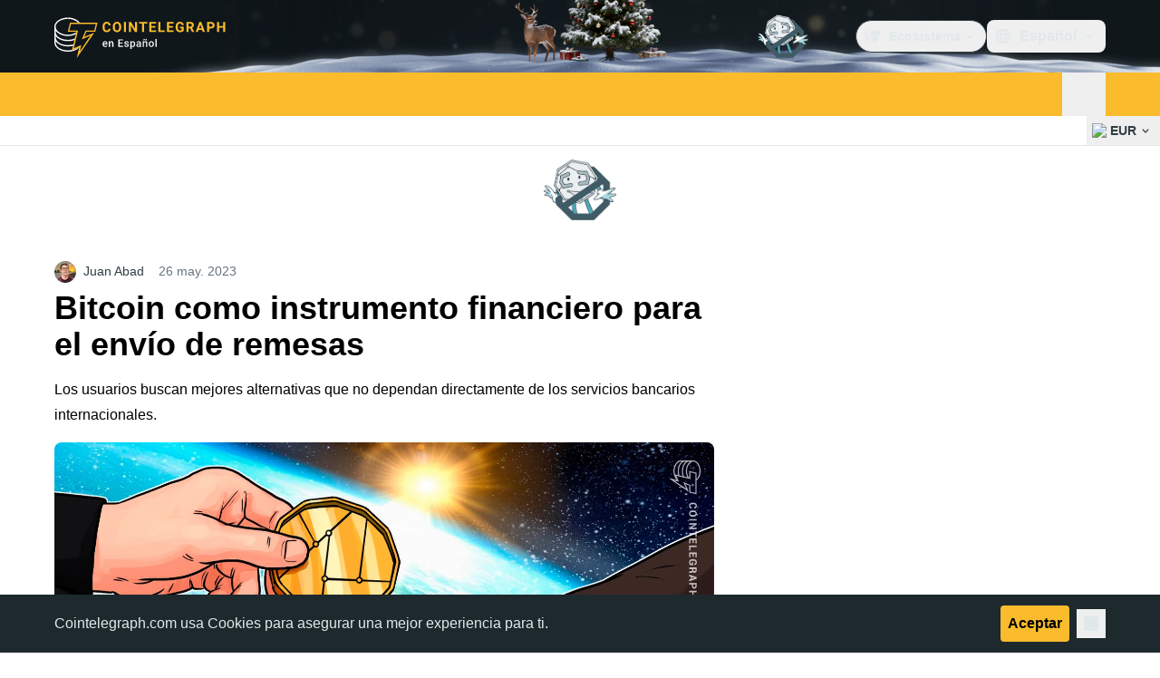

--- FILE ---
content_type: text/css; charset=utf-8
request_url: https://es.cointelegraph.com/_duck/ducklings/Sidebar.C7NVF1jm.css
body_size: -994
content:
._affix-inner_mhzvp_1{backface-visibility:hidden;transform:translateZ(0);width:100%;will-change:position,transform}


--- FILE ---
content_type: text/javascript; charset=utf-8
request_url: https://es.cointelegraph.com/_duck/ducklings/CO6nAiU5.js
body_size: -27
content:
import{d as b,C as i,o as l,D as n,ao as r,a8 as t,F as e,Y as d,a9 as m,aD as y,n as u,c as g,au as w,ax as h,as as v,aE as C}from"./0TrYKhbk.js";import{u as k}from"./BHmHOin8.js";import{_ as f}from"./CMXsGwml.js";import{u as F}from"./BjZojfKJ.js";import{_ as x}from"./BUifdLOJ.js";import{getHeaderPopoverClasses as D,getHeaderDropdownItemClasses as I}from"./CyxThauB.js";import{j as S,A as z,F as V,I as A}from"./DXbPkYYW.js";try{let o=typeof window<"u"?window:typeof global<"u"?global:typeof globalThis<"u"?globalThis:typeof self<"u"?self:{},s=new o.Error().stack;s&&(o._sentryDebugIds=o._sentryDebugIds||{},o._sentryDebugIds[s]="119efc75-5651-4f8f-9062-5bd64f9eba2e",o._sentryDebugIdIdentifier="sentry-dbid-119efc75-5651-4f8f-9062-5bd64f9eba2e")}catch{}const B={class:"relative"},T={class:"ms-1","data-testid":"currency-dropdown-selected"},$={class:"ms-1"},E={class:"text-ct-ds-fg-muted"},q=b({__name:"FiatCurrencySelect",setup(o){const s=k(),p=F();return(N,c)=>(l(),i(e(A),{modelValue:e(s),"onUpdate:modelValue":c[0]||(c[0]=a=>C(s)?s.value=a:null)},{default:n(()=>[r("div",B,[t(e(S),{as:"template"},{default:n(()=>[t(e(x),{size:"sm",round:"none",variant:"ghost",color:"default","data-testid":"currency-dropdown-button"},{default:n(()=>[t(e(f),{symbol:e(s),size:"xs","data-testid":"currency-dropdown-selected-img"},null,8,["symbol"]),r("span",T,d(e(s)),1),t(e(m),{class:"ui-open:hidden",name:"arrow-chevron-down",size:"20"}),t(e(m),{class:"hidden ui-open:inline-block",name:"arrow-chevron-up",size:"20"})]),_:1})]),_:1}),t(y,{enterFromClass:"transform opacity-0 ease-in",enterActiveClass:"transition",leaveActiveClass:"transition",leaveToClass:"transform opacity-0 ease-out"},{default:n(()=>[t(e(z),{class:u([e(D)(),"group absolute end-0 max-h-96 w-72 origin-top overflow-y-auto"])},{default:n(()=>[(l(!0),g(w,null,h(e(p).all(),a=>(l(),i(e(V),{key:a.symbol,value:a.symbol,class:u(["flex items-center gap-2 whitespace-nowrap",e(I)("md")]),"data-testid":`currency-select-${a.symbol}`},{default:n(({selected:_})=>[t(e(f),{symbol:a.symbol},null,8,["symbol"]),r("span",$,d(a.symbol),1),r("span",E,d(a.name),1),_?(l(),i(e(m),{key:0,class:"ms-auto",name:"mark-check-mark",size:"24"})):v("",!0)]),_:2},1032,["value","class","data-testid"]))),128))]),_:1},8,["class"])]),_:1})])]),_:1},8,["modelValue"]))}});export{q as _};


--- FILE ---
content_type: text/javascript; charset=utf-8
request_url: https://es.cointelegraph.com/_duck/ducklings/BYymTYzR.js
body_size: -755
content:
import{_ as i}from"./phDGhxzs.js";import"./0TrYKhbk.js";import"./BVmmfYbk.js";import"./DlKeFkGl.js";import"./BmbddHd2.js";import"./BUifdLOJ.js";import"./CyxThauB.js";import"./DXbPkYYW.js";import"./B-smdqSB.js";import"./C_QbsgLE.js";import"./MZw7xuRP.js";import"./C-j3XBdv.js";import"./CWk-vYM5.js";import"./Cp8MhGpt.js";try{let e=typeof window<"u"?window:typeof global<"u"?global:typeof globalThis<"u"?globalThis:typeof self<"u"?self:{},t=new e.Error().stack;t&&(e._sentryDebugIds=e._sentryDebugIds||{},e._sentryDebugIds[t]="df0fab7b-b358-44e3-82a2-6e25fa84bc42",e._sentryDebugIdIdentifier="sentry-dbid-df0fab7b-b358-44e3-82a2-6e25fa84bc42")}catch{}export{i as default};


--- FILE ---
content_type: text/javascript; charset=utf-8
request_url: https://es.cointelegraph.com/_duck/ducklings/DkD6tEnd.js
body_size: -725
content:
import{_ as i}from"./BiPsCygc.js";import"./0TrYKhbk.js";import"./BUifdLOJ.js";import"./CyxThauB.js";import"./MZw7xuRP.js";import"./B-smdqSB.js";import"./C_QbsgLE.js";import"./CWk-vYM5.js";import"./Cp8MhGpt.js";import"./Br1i1pzN.js";import"./BdGXPdv2.js";try{let e=typeof window<"u"?window:typeof global<"u"?global:typeof globalThis<"u"?globalThis:typeof self<"u"?self:{},t=new e.Error().stack;t&&(e._sentryDebugIds=e._sentryDebugIds||{},e._sentryDebugIds[t]="33498626-efab-4b2c-a2d9-fc3e1d1bcebc",e._sentryDebugIdIdentifier="sentry-dbid-33498626-efab-4b2c-a2d9-fc3e1d1bcebc")}catch{}export{i as default};


--- FILE ---
content_type: text/javascript; charset=utf-8
request_url: https://es.cointelegraph.com/_duck/ducklings/CMXsGwml.js
body_size: -465
content:
import{g as a}from"./CHa0vgO6.js";import{d as c,l as r,e as i,c as l,o as f,F as t}from"./0TrYKhbk.js";try{let e=typeof window<"u"?window:typeof global<"u"?global:typeof globalThis<"u"?globalThis:typeof self<"u"?self:{},s=new e.Error().stack;s&&(e._sentryDebugIds=e._sentryDebugIds||{},e._sentryDebugIds[s]="8c194a4f-99bf-4b3f-863b-60cd72ad9df0",e._sentryDebugIdIdentifier="sentry-dbid-8c194a4f-99bf-4b3f-863b-60cd72ad9df0")}catch{}const u=["src","width","height"],y=c({__name:"CurrencyLogo",props:{symbol:{},size:{}},setup(e){const s=e,o=r(()=>{switch(s.size){case"xl":return 48;case"lg":return 32;case"xs":return 16;case"sm":return 20;case"md":default:return 24}}),n=r(()=>`${i(o)}px`);return(d,g)=>(f(),l("img",{"data-testid":"currency-logo",decoding:"async",loading:"eager",src:t(a)(d.symbol),width:t(n),height:t(n)},null,8,u))}});export{y as _};


--- FILE ---
content_type: text/javascript; charset=utf-8
request_url: https://es.cointelegraph.com/_duck/ducklings/QZXXzXuJ.js
body_size: -859
content:
import"./0TrYKhbk.js";try{let e=typeof window<"u"?window:typeof global<"u"?global:typeof globalThis<"u"?globalThis:typeof self<"u"?self:{},n=new e.Error().stack;n&&(e._sentryDebugIds=e._sentryDebugIds||{},e._sentryDebugIds[n]="9a1fa312-df74-460d-8b06-9c921cf27ea3",e._sentryDebugIdIdentifier="sentry-dbid-9a1fa312-df74-460d-8b06-9c921cf27ea3")}catch{}const d=e=>void 0;export{d as g};


--- FILE ---
content_type: text/javascript; charset=utf-8
request_url: https://es.cointelegraph.com/_duck/ducklings/gakJPCTL.js
body_size: -473
content:
import{_ as d}from"./BN-jq2-_.js";import{d as c,ar as p,L as b,c as s,o as n,as as f,F as a,C as l,n as u}from"./0TrYKhbk.js";import"./BmbddHd2.js";import"./DRfRas3G.js";import"./ijc4VnWi.js";import"./CuZLA5Ic.js";try{let e=typeof window<"u"?window:typeof global<"u"?global:typeof globalThis<"u"?globalThis:typeof self<"u"?self:{},t=new e.Error().stack;t&&(e._sentryDebugIds=e._sentryDebugIds||{},e._sentryDebugIds[t]="700136f3-adc6-412d-9999-429f5ac352b2",e._sentryDebugIdIdentifier="sentry-dbid-700136f3-adc6-412d-9999-429f5ac352b2")}catch{}const m={key:0,class:"container px-4 tablet:px-5 xl:px-10"},_=300/1920,g=130/2320,w=c({__name:"LeaderboardAd",setup(e){const t=p(),o=b(!1);return(y,r)=>(n(),s("div",{class:u({"pt-2.5 tablet:pt-4":!a(o)}),"data-testid":"header-zone-banner-wrapper"},[a(o)?f("",!0):(n(),s("div",m,[a(t).isMobile?(n(),l(a(d),{key:"leaderboard_mobile",place:"leaderboard_mobile","data-testid":"header-zone-banner-wrapper-leaderboard_mobile",config:{aspectRatio:_,closable:!0,imageLinkRound:!0},onClose:r[0]||(r[0]=i=>o.value=!0)},null,8,["config"])):(n(),l(a(d),{key:"leaderboard",place:"leaderboard","data-testid":"header-zone-banner-wrapper-leaderboard",config:{aspectRatio:g,closable:!0,imageLinkRound:!0},onClose:r[1]||(r[1]=i=>o.value=!0)},null,8,["config"]))]))],2))}});export{w as default};


--- FILE ---
content_type: text/javascript; charset=utf-8
request_url: https://es.cointelegraph.com/_duck/ducklings/Br1i1pzN.js
body_size: 10824
content:
import{d as Et,t as Xe,aJ as Qt,bn as Zt,l as E,a4 as Ft,e as y,L as Z,k as Te,F as w,N as wt,aE as Me,b8 as ye,bo as en,aK as tn,aS as Be,a2 as nn,_ as re,M as rn,a3 as Qe,bp as ln,bq as an,br as un,bs as on,H as sn,C as cn,o as dn,D as fn,r as vn,bt as mn,bu as hn}from"./0TrYKhbk.js";try{let e=typeof window<"u"?window:typeof global<"u"?global:typeof globalThis<"u"?globalThis:typeof self<"u"?self:{},t=new e.Error().stack;t&&(e._sentryDebugIds=e._sentryDebugIds||{},e._sentryDebugIds[t]="244731c9-b2e5-437f-9768-fffb8382efe7",e._sentryDebugIdIdentifier="sentry-dbid-244731c9-b2e5-437f-9768-fffb8382efe7")}catch{}/**
  * vee-validate v4.14.7
  * (c) 2024 Abdelrahman Awad
  * @license MIT
  */function H(e){return typeof e=="function"}function Pt(e){return e==null}const be=e=>e!==null&&!!e&&typeof e=="object"&&!Array.isArray(e);function lt(e){return Number(e)>=0}function yn(e){const t=parseFloat(e);return isNaN(t)?e:t}function bn(e){return typeof e=="object"&&e!==null}function gn(e){return e==null?e===void 0?"[object Undefined]":"[object Null]":Object.prototype.toString.call(e)}function ft(e){if(!bn(e)||gn(e)!=="[object Object]")return!1;if(Object.getPrototypeOf(e)===null)return!0;let t=e;for(;Object.getPrototypeOf(t)!==null;)t=Object.getPrototypeOf(t);return Object.getPrototypeOf(e)===t}function Ae(e,t){return Object.keys(t).forEach(n=>{if(ft(t[n])&&ft(e[n])){e[n]||(e[n]={}),Ae(e[n],t[n]);return}e[n]=t[n]}),e}function _e(e){const t=e.split(".");if(!t.length)return"";let n=String(t[0]);for(let r=1;r<t.length;r++){if(lt(t[r])){n+=`[${t[r]}]`;continue}n+=`.${t[r]}`}return n}const pn={};function On(e){return pn[e]}function vt(e,t,n){typeof n.value=="object"&&(n.value=A(n.value)),!n.enumerable||n.get||n.set||!n.configurable||!n.writable||t==="__proto__"?Object.defineProperty(e,t,n):e[t]=n.value}function A(e){if(typeof e!="object")return e;var t=0,n,r,a,u=Object.prototype.toString.call(e);if(u==="[object Object]"?a=Object.create(e.__proto__||null):u==="[object Array]"?a=Array(e.length):u==="[object Set]"?(a=new Set,e.forEach(function(c){a.add(A(c))})):u==="[object Map]"?(a=new Map,e.forEach(function(c,s){a.set(A(s),A(c))})):u==="[object Date]"?a=new Date(+e):u==="[object RegExp]"?a=new RegExp(e.source,e.flags):u==="[object DataView]"?a=new e.constructor(A(e.buffer)):u==="[object ArrayBuffer]"?a=e.slice(0):u.slice(-6)==="Array]"&&(a=new e.constructor(e)),a){for(r=Object.getOwnPropertySymbols(e);t<r.length;t++)vt(a,r[t],Object.getOwnPropertyDescriptor(e,r[t]));for(t=0,r=Object.getOwnPropertyNames(e);t<r.length;t++)Object.hasOwnProperty.call(a,n=r[t])&&a[n]===e[n]||vt(a,n,Object.getOwnPropertyDescriptor(e,n))}return a||e}const Ee=Symbol("vee-validate-form"),Vn=Symbol("vee-validate-form-context"),It=Symbol("vee-validate-field-instance"),mt=Symbol("Default empty value"),Sn=typeof window<"u";function Ze(e){return H(e)&&!!e.__locatorRef}function ee(e){return!!e&&H(e.parse)&&e.__type==="VVTypedSchema"}function Ne(e){return!!e&&H(e.validate)}function Ct(e){return e==="checkbox"||e==="radio"}function _n(e){return be(e)||Array.isArray(e)}function jn(e){return Array.isArray(e)?e.length===0:be(e)&&Object.keys(e).length===0}function Fe(e){return/^\[.+\]$/i.test(e)}function An(e){return Tt(e)&&e.multiple}function Tt(e){return e.tagName==="SELECT"}function Mt(e){return at(e)&&e.target&&"submit"in e.target}function at(e){return e?!!(typeof Event<"u"&&H(Event)&&e instanceof Event||e&&e.srcElement):!1}function L(e,t){if(e===t)return!0;if(e&&t&&typeof e=="object"&&typeof t=="object"){if(e.constructor!==t.constructor)return!1;var n,r,a;if(Array.isArray(e)){if(n=e.length,n!=t.length)return!1;for(r=n;r--!==0;)if(!L(e[r],t[r]))return!1;return!0}if(e instanceof Map&&t instanceof Map){if(e.size!==t.size)return!1;for(r of e.entries())if(!t.has(r[0]))return!1;for(r of e.entries())if(!L(r[1],t.get(r[0])))return!1;return!0}if(yt(e)&&yt(t))return!(e.size!==t.size||e.name!==t.name||e.lastModified!==t.lastModified||e.type!==t.type);if(e instanceof Set&&t instanceof Set){if(e.size!==t.size)return!1;for(r of e.entries())if(!t.has(r[0]))return!1;return!0}if(ArrayBuffer.isView(e)&&ArrayBuffer.isView(t)){if(n=e.length,n!=t.length)return!1;for(r=n;r--!==0;)if(e[r]!==t[r])return!1;return!0}if(e.constructor===RegExp)return e.source===t.source&&e.flags===t.flags;if(e.valueOf!==Object.prototype.valueOf)return e.valueOf()===t.valueOf();if(e.toString!==Object.prototype.toString)return e.toString()===t.toString();if(a=Object.keys(e),n=a.length-ht(e,a),n!==Object.keys(t).length-ht(t,Object.keys(t)))return!1;for(r=n;r--!==0;)if(!Object.prototype.hasOwnProperty.call(t,a[r]))return!1;for(r=n;r--!==0;){var u=a[r];if(!L(e[u],t[u]))return!1}return!0}return e!==e&&t!==t}function ht(e,t){let n=0;for(let a=t.length;a--!==0;){var r=t[a];e[r]===void 0&&n++}return n}function yt(e){return Sn?e instanceof File:!1}function Ue(e){return Fe(e)?e.replace(/\[|\]/gi,""):e}function K(e,t,n){return e?Fe(t)?e[Ue(t)]:(t||"").split(/\.|\[(\d+)\]/).filter(Boolean).reduce((a,u)=>_n(a)&&u in a?a[u]:n,e):n}function de(e,t,n){if(Fe(t)){e[Ue(t)]=n;return}const r=t.split(/\.|\[(\d+)\]/).filter(Boolean);let a=e;for(let u=0;u<r.length;u++){if(u===r.length-1){a[r[u]]=n;return}(!(r[u]in a)||Pt(a[r[u]]))&&(a[r[u]]=lt(r[u+1])?[]:{}),a=a[r[u]]}}function Ye(e,t){if(Array.isArray(e)&&lt(t)){e.splice(Number(t),1);return}be(e)&&delete e[t]}function bt(e,t){if(Fe(t)){delete e[Ue(t)];return}const n=t.split(/\.|\[(\d+)\]/).filter(Boolean);let r=e;for(let u=0;u<n.length;u++){if(u===n.length-1){Ye(r,n[u]);break}if(!(n[u]in r)||Pt(r[n[u]]))break;r=r[n[u]]}const a=n.map((u,c)=>K(e,n.slice(0,c).join(".")));for(let u=a.length-1;u>=0;u--)if(jn(a[u])){if(u===0){Ye(e,n[0]);continue}Ye(a[u-1],n[u-1])}}function G(e){return Object.keys(e)}function De(e,t=void 0){const n=Be();return(n==null?void 0:n.provides[e])||Ft(e,t)}function gt(e,t,n){if(Array.isArray(e)){const r=[...e],a=r.findIndex(u=>L(u,t));return a>=0?r.splice(a,1):r.push(t),r}return L(e,t)?n:t}function pt(e,t=0){let n=null,r=[];return function(...a){return n&&clearTimeout(n),n=setTimeout(()=>{const u=e(...a);r.forEach(c=>c(u)),r=[]},t),new Promise(u=>r.push(u))}}function En(e,t){return be(t)&&t.number?yn(e):e}function et(e,t){let n;return async function(...a){const u=e(...a);n=u;const c=await u;return u!==n?c:(n=void 0,t(c,a))}}function tt(e){return Array.isArray(e)?e:e?[e]:[]}function Pe(e,t){const n={};for(const r in e)t.includes(r)||(n[r]=e[r]);return n}function Fn(e){let t=null,n=[];return function(...r){const a=re(()=>{if(t!==a)return;const u=e(...r);n.forEach(c=>c(u)),n=[],t=null});return t=a,new Promise(u=>n.push(u))}}function wn(e,t,n){return t.slots.default?typeof e=="string"||!e?t.slots.default(n()):{default:()=>{var r,a;return(a=(r=t.slots).default)===null||a===void 0?void 0:a.call(r,n())}}:t.slots.default}function Je(e){if(Nt(e))return e._value}function Nt(e){return"_value"in e}function Pn(e){return e.type==="number"||e.type==="range"?Number.isNaN(e.valueAsNumber)?e.value:e.valueAsNumber:e.value}function Re(e){if(!at(e))return e;const t=e.target;if(Ct(t.type)&&Nt(t))return Je(t);if(t.type==="file"&&t.files){const n=Array.from(t.files);return t.multiple?n:n[0]}if(An(t))return Array.from(t.options).filter(n=>n.selected&&!n.disabled).map(Je);if(Tt(t)){const n=Array.from(t.options).find(r=>r.selected);return n?Je(n):t.value}return Pn(t)}function Rt(e){const t={};return Object.defineProperty(t,"_$$isNormalized",{value:!0,writable:!1,enumerable:!1,configurable:!1}),e?be(e)&&e._$$isNormalized?e:be(e)?Object.keys(e).reduce((n,r)=>{const a=In(e[r]);return e[r]!==!1&&(n[r]=Ot(a)),n},t):typeof e!="string"?t:e.split("|").reduce((n,r)=>{const a=Cn(r);return a.name&&(n[a.name]=Ot(a.params)),n},t):t}function In(e){return e===!0?[]:Array.isArray(e)||be(e)?e:[e]}function Ot(e){const t=n=>typeof n=="string"&&n[0]==="@"?Tn(n.slice(1)):n;return Array.isArray(e)?e.map(t):e instanceof RegExp?[e]:Object.keys(e).reduce((n,r)=>(n[r]=t(e[r]),n),{})}const Cn=e=>{let t=[];const n=e.split(":")[0];return e.includes(":")&&(t=e.split(":").slice(1).join(":").split(",")),{name:n,params:t}};function Tn(e){const t=n=>{var r;return(r=K(n,e))!==null&&r!==void 0?r:n[e]};return t.__locatorRef=e,t}function Mn(e){return Array.isArray(e)?e.filter(Ze):G(e).filter(t=>Ze(e[t])).map(t=>e[t])}const Nn={generateMessage:({field:e})=>`${e} is not valid.`,bails:!0,validateOnBlur:!0,validateOnChange:!0,validateOnInput:!1,validateOnModelUpdate:!0};let nt=Object.assign({},Nn);const je=()=>nt,Rn=e=>{nt=Object.assign(Object.assign({},nt),e)},cr=Rn;async function kt(e,t,n={}){const r=n==null?void 0:n.bails,a={name:(n==null?void 0:n.name)||"{field}",rules:t,label:n==null?void 0:n.label,bails:r??!0,formData:(n==null?void 0:n.values)||{}},u=await kn(a,e);return Object.assign(Object.assign({},u),{valid:!u.errors.length})}async function kn(e,t){const n=e.rules;if(ee(n)||Ne(n))return Un(t,Object.assign(Object.assign({},e),{rules:n}));if(H(n)||Array.isArray(n)){const s={field:e.label||e.name,name:e.name,label:e.label,form:e.formData,value:t},f=Array.isArray(n)?n:[n],d=f.length,h=[];for(let S=0;S<d;S++){const j=f[S],p=await j(t,s);if(!(typeof p!="string"&&!Array.isArray(p)&&p)){if(Array.isArray(p))h.push(...p);else{const $=typeof p=="string"?p:Ut(s);h.push($)}if(e.bails)return{errors:h}}}return{errors:h}}const r=Object.assign(Object.assign({},e),{rules:Rt(n)}),a=[],u=Object.keys(r.rules),c=u.length;for(let s=0;s<c;s++){const f=u[s],d=await Dn(r,t,{name:f,params:r.rules[f]});if(d.error&&(a.push(d.error),e.bails))return{errors:a}}return{errors:a}}function Bn(e){return!!e&&e.name==="ValidationError"}function Bt(e){return{__type:"VVTypedSchema",async parse(n,r){var a;try{return{output:await e.validate(n,{abortEarly:!1,context:(r==null?void 0:r.formData)||{}}),errors:[]}}catch(u){if(!Bn(u))throw u;if(!(!((a=u.inner)===null||a===void 0)&&a.length)&&u.errors.length)return{errors:[{path:u.path,errors:u.errors}]};const c=u.inner.reduce((s,f)=>{const d=f.path||"";return s[d]||(s[d]={errors:[],path:d}),s[d].errors.push(...f.errors),s},{});return{errors:Object.values(c)}}}}}async function Un(e,t){const r=await(ee(t.rules)?t.rules:Bt(t.rules)).parse(e,{formData:t.formData}),a=[];for(const u of r.errors)u.errors.length&&a.push(...u.errors);return{value:r.value,errors:a}}async function Dn(e,t,n){const r=On(n.name);if(!r)throw new Error(`No such validator '${n.name}' exists.`);const a=$n(n.params,e.formData),u={field:e.label||e.name,name:e.name,label:e.label,value:t,form:e.formData,rule:Object.assign(Object.assign({},n),{params:a})},c=await r(t,a,u);return typeof c=="string"?{error:c}:{error:c?void 0:Ut(u)}}function Ut(e){const t=je().generateMessage;return t?t(e):"Field is invalid"}function $n(e,t){const n=r=>Ze(r)?r(t):r;return Array.isArray(e)?e.map(n):Object.keys(e).reduce((r,a)=>(r[a]=n(e[a]),r),{})}async function zn(e,t){const r=await(ee(e)?e:Bt(e)).parse(A(t),{formData:A(t)}),a={},u={};for(const c of r.errors){const s=c.errors,f=(c.path||"").replace(/\["(\d+)"\]/g,(d,h)=>`[${h}]`);a[f]={valid:!s.length,errors:s},s.length&&(u[f]=s[0])}return{valid:!r.errors.length,results:a,errors:u,values:r.value,source:"schema"}}async function xn(e,t,n){const a=G(e).map(async d=>{var h,S,j;const p=(h=n==null?void 0:n.names)===null||h===void 0?void 0:h[d],T=await kt(K(t,d),e[d],{name:(p==null?void 0:p.name)||d,label:p==null?void 0:p.label,values:t,bails:(j=(S=n==null?void 0:n.bailsMap)===null||S===void 0?void 0:S[d])!==null&&j!==void 0?j:!0});return Object.assign(Object.assign({},T),{path:d})});let u=!0;const c=await Promise.all(a),s={},f={};for(const d of c)s[d.path]={valid:d.valid,errors:d.errors},d.valid||(u=!1,f[d.path]=d.errors[0]);return{valid:u,results:s,errors:f,source:"schema"}}let Vt=0;function Ln(e,t){const{value:n,initialValue:r,setInitialValue:a}=qn(e,t.modelValue,t.form);if(!t.form){let f=function(p){var T;"value"in p&&(n.value=p.value),"errors"in p&&h(p.errors),"touched"in p&&(j.touched=(T=p.touched)!==null&&T!==void 0?T:j.touched),"initialValue"in p&&a(p.initialValue)};const{errors:d,setErrors:h}=Kn(),S=Vt>=Number.MAX_SAFE_INTEGER?0:++Vt,j=Hn(n,r,d,t.schema);return{id:S,path:e,value:n,initialValue:r,meta:j,flags:{pendingUnmount:{[S]:!1},pendingReset:!1},errors:d,setState:f}}const u=t.form.createPathState(e,{bails:t.bails,label:t.label,type:t.type,validate:t.validate,schema:t.schema}),c=E(()=>u.errors);function s(f){var d,h,S;"value"in f&&(n.value=f.value),"errors"in f&&((d=t.form)===null||d===void 0||d.setFieldError(w(e),f.errors)),"touched"in f&&((h=t.form)===null||h===void 0||h.setFieldTouched(w(e),(S=f.touched)!==null&&S!==void 0?S:!1)),"initialValue"in f&&a(f.initialValue)}return{id:Array.isArray(u.id)?u.id[u.id.length-1]:u.id,path:e,value:n,errors:c,meta:u,initialValue:r,flags:u.__flags,setState:s}}function qn(e,t,n){const r=Z(w(t));function a(){return n?K(n.initialValues.value,w(e),w(r)):w(r)}function u(d){if(!n){r.value=d;return}n.setFieldInitialValue(w(e),d,!0)}const c=E(a);if(!n)return{value:Z(a()),initialValue:c,setInitialValue:u};const s=Wn(t,n,c,e);return n.stageInitialValue(w(e),s,!0),{value:E({get(){return K(n.values,w(e))},set(d){n.setFieldValue(w(e),d,!1)}}),initialValue:c,setInitialValue:u}}function Wn(e,t,n,r){return Me(e)?w(e):e!==void 0?e:K(t.values,w(r),w(n))}function Hn(e,t,n,r){const a=E(()=>{var c,s,f;return(f=(s=(c=y(r))===null||c===void 0?void 0:c.describe)===null||s===void 0?void 0:s.call(c).required)!==null&&f!==void 0?f:!1}),u=Te({touched:!1,pending:!1,valid:!0,required:a,validated:!!w(n).length,initialValue:E(()=>w(t)),dirty:E(()=>!L(w(e),w(t)))});return ye(n,c=>{u.valid=!c.length},{immediate:!0,flush:"sync"}),u}function Kn(){const e=Z([]);return{errors:e,setErrors:t=>{e.value=tt(t)}}}function dr(e,t,n){return Ct(n==null?void 0:n.type)?Yn(e,t,n):Dt(e,t,n)}function Dt(e,t,n){const{initialValue:r,validateOnMount:a,bails:u,type:c,checkedValue:s,label:f,validateOnValueUpdate:d,uncheckedValue:h,controlled:S,keepValueOnUnmount:j,syncVModel:p,form:T}=Gn(n),$=S?De(Ee):void 0,_=T||$,z=E(()=>_e(y(e))),B=E(()=>{if(y(_==null?void 0:_.schema))return;const V=w(t);return Ne(V)||ee(V)||H(V)||Array.isArray(V)?V:Rt(V)}),ge=!H(B.value)&&ee(y(t)),{id:ie,value:le,initialValue:te,meta:N,setState:ae,errors:pe,flags:ue}=Ln(z,{modelValue:r,form:_,bails:u,label:f,type:c,validate:B.value?k:void 0,schema:ge?t:void 0}),q=E(()=>pe.value[0]);p&&Jn({value:le,prop:p,handleChange:F,shouldValidate:()=>d&&!ue.pendingReset});const oe=(m,V=!1)=>{N.touched=!0,V&&X()};async function fe(m){var V,I;if(_!=null&&_.validateSchema){const{results:P}=await _.validateSchema(m);return(V=P[y(z)])!==null&&V!==void 0?V:{valid:!0,errors:[]}}return B.value?kt(le.value,B.value,{name:y(z),label:y(f),values:(I=_==null?void 0:_.values)!==null&&I!==void 0?I:{},bails:u}):{valid:!0,errors:[]}}const X=et(async()=>(N.pending=!0,N.validated=!0,fe("validated-only")),m=>(ue.pendingUnmount[x.id]||(ae({errors:m.errors}),N.pending=!1,N.valid=m.valid),m)),Q=et(async()=>fe("silent"),m=>(N.valid=m.valid,m));function k(m){return(m==null?void 0:m.mode)==="silent"?Q():X()}function F(m,V=!0){const I=Re(m);Ve(I,V)}wt(()=>{if(a)return X();(!_||!_.validateSchema)&&Q()});function ve(m){N.touched=m}function se(m){var V;const I=m&&"value"in m?m.value:te.value;ae({value:A(I),initialValue:A(I),touched:(V=m==null?void 0:m.touched)!==null&&V!==void 0?V:!1,errors:(m==null?void 0:m.errors)||[]}),N.pending=!1,N.validated=!1,Q()}const me=Be();function Ve(m,V=!0){le.value=me&&p?En(m,me.props.modelModifiers):m,(V?X:Q)()}function we(m){ae({errors:Array.isArray(m)?m:[m]})}const ut=E({get(){return le.value},set(m){Ve(m,d)}}),x={id:ie,name:z,label:f,value:ut,meta:N,errors:pe,errorMessage:q,type:c,checkedValue:s,uncheckedValue:h,bails:u,keepValueOnUnmount:j,resetField:se,handleReset:()=>se(),validate:k,handleChange:F,handleBlur:oe,setState:ae,setTouched:ve,setErrors:we,setValue:Ve};if(Qe(It,x),Me(t)&&typeof w(t)!="function"&&ye(t,(m,V)=>{L(m,V)||(N.validated?X():Q())},{deep:!0}),!_)return x;const $e=E(()=>{const m=B.value;return!m||H(m)||Ne(m)||ee(m)||Array.isArray(m)?{}:Object.keys(m).reduce((V,I)=>{const P=Mn(m[I]).map(ce=>ce.__locatorRef).reduce((ce,ne)=>{const Y=K(_.values,ne)||_.values[ne];return Y!==void 0&&(ce[ne]=Y),ce},{});return Object.assign(V,P),V},{})});return ye($e,(m,V)=>{if(!Object.keys(m).length)return;!L(m,V)&&(N.validated?X():Q())}),tn(()=>{var m;const V=(m=y(x.keepValueOnUnmount))!==null&&m!==void 0?m:y(_.keepValuesOnUnmount),I=y(z);if(V||!_||ue.pendingUnmount[x.id]){_==null||_.removePathState(I,ie);return}ue.pendingUnmount[x.id]=!0;const P=_.getPathState(I);if(Array.isArray(P==null?void 0:P.id)&&(P!=null&&P.multiple)?P!=null&&P.id.includes(x.id):(P==null?void 0:P.id)===x.id){if(P!=null&&P.multiple&&Array.isArray(P.value)){const ne=P.value.findIndex(Y=>L(Y,y(x.checkedValue)));if(ne>-1){const Y=[...P.value];Y.splice(ne,1),_.setFieldValue(I,Y)}Array.isArray(P.id)&&P.id.splice(P.id.indexOf(x.id),1)}else _.unsetPathValue(y(z));_.removePathState(I,ie)}}),x}function Gn(e){const t=()=>({initialValue:void 0,validateOnMount:!1,bails:!0,label:void 0,validateOnValueUpdate:!0,keepValueOnUnmount:void 0,syncVModel:!1,controlled:!0}),n=!!(e!=null&&e.syncVModel),r=typeof(e==null?void 0:e.syncVModel)=="string"?e.syncVModel:(e==null?void 0:e.modelPropName)||"modelValue",a=n&&!("initialValue"in(e||{}))?rt(Be(),r):e==null?void 0:e.initialValue;if(!e)return Object.assign(Object.assign({},t()),{initialValue:a});const u="valueProp"in e?e.valueProp:e.checkedValue,c="standalone"in e?!e.standalone:e.controlled,s=(e==null?void 0:e.modelPropName)||(e==null?void 0:e.syncVModel)||!1;return Object.assign(Object.assign(Object.assign({},t()),e||{}),{initialValue:a,controlled:c??!0,checkedValue:u,syncVModel:s})}function Yn(e,t,n){const r=n!=null&&n.standalone?void 0:De(Ee),a=n==null?void 0:n.checkedValue,u=n==null?void 0:n.uncheckedValue;function c(s){const f=s.handleChange,d=E(()=>{const S=y(s.value),j=y(a);return Array.isArray(S)?S.findIndex(p=>L(p,j))>=0:L(j,S)});function h(S,j=!0){var p,T;if(d.value===((p=S==null?void 0:S.target)===null||p===void 0?void 0:p.checked)){j&&s.validate();return}const $=y(e),_=r==null?void 0:r.getPathState($),z=Re(S);let B=(T=y(a))!==null&&T!==void 0?T:z;r&&(_!=null&&_.multiple)&&_.type==="checkbox"?B=gt(K(r.values,$)||[],B,void 0):(n==null?void 0:n.type)==="checkbox"&&(B=gt(y(s.value),B,y(u))),f(B,j)}return Object.assign(Object.assign({},s),{checked:d,checkedValue:a,uncheckedValue:u,handleChange:h})}return c(Dt(e,t,n))}function Jn({prop:e,value:t,handleChange:n,shouldValidate:r}){const a=Be();if(!a||!e)return;const u=typeof e=="string"?e:"modelValue",c=`update:${u}`;u in a.props&&(ye(t,s=>{L(s,rt(a,u))||a.emit(c,s)}),ye(()=>rt(a,u),s=>{if(s===mt&&t.value===void 0)return;const f=s===mt?void 0:s;L(f,t.value)||n(f,r())}))}function rt(e,t){if(e)return e.props[t]}let Xn=0;const Ie=["bails","fieldsCount","id","multiple","type","validate"];function $t(e){const t=(e==null?void 0:e.initialValues)||{},n=Object.assign({},y(t)),r=w(e==null?void 0:e.validationSchema);return r&&ee(r)&&H(r.cast)?A(r.cast(n)||{}):A(n)}function Qn(e){var t;const n=Xn++,r=(e==null?void 0:e.name)||"Form";let a=0;const u=Z(!1),c=Z(!1),s=Z(0),f=[],d=Te($t(e)),h=Z([]),S=Z({}),j=Z({}),p=Fn(()=>{j.value=h.value.reduce((l,i)=>(l[_e(y(i.path))]=i,l),{})});function T(l,i){const o=F(l);if(!o){typeof l=="string"&&(S.value[_e(l)]=tt(i));return}if(typeof l=="string"){const v=_e(l);S.value[v]&&delete S.value[v]}o.errors=tt(i),o.valid=!o.errors.length}function $(l){G(l).forEach(i=>{T(i,l[i])})}e!=null&&e.initialErrors&&$(e.initialErrors);const _=E(()=>{const l=h.value.reduce((i,o)=>(o.errors.length&&(i[y(o.path)]=o.errors),i),{});return Object.assign(Object.assign({},S.value),l)}),z=E(()=>G(_.value).reduce((l,i)=>{const o=_.value[i];return o!=null&&o.length&&(l[i]=o[0]),l},{})),B=E(()=>h.value.reduce((l,i)=>(l[y(i.path)]={name:y(i.path)||"",label:i.label||""},l),{})),ge=E(()=>h.value.reduce((l,i)=>{var o;return l[y(i.path)]=(o=i.bails)!==null&&o!==void 0?o:!0,l},{})),ie=Object.assign({},(e==null?void 0:e.initialErrors)||{}),le=(t=e==null?void 0:e.keepValuesOnUnmount)!==null&&t!==void 0?t:!1,{initialValues:te,originalInitialValues:N,setInitialValues:ae}=er(h,d,e),pe=Zn(h,d,N,z),ue=E(()=>h.value.reduce((l,i)=>{const o=K(d,y(i.path));return de(l,y(i.path),o),l},{})),q=e==null?void 0:e.validationSchema;function oe(l,i){var o,v;const g=E(()=>K(te.value,y(l))),O=j.value[y(l)],b=(i==null?void 0:i.type)==="checkbox"||(i==null?void 0:i.type)==="radio";if(O&&b){O.multiple=!0;const J=a++;return Array.isArray(O.id)?O.id.push(J):O.id=[O.id,J],O.fieldsCount++,O.__flags.pendingUnmount[J]=!1,O}const M=E(()=>K(d,y(l))),R=y(l),U=se.findIndex(J=>J===R);U!==-1&&se.splice(U,1);const C=E(()=>{var J,Se,We,He;const Ke=y(q);if(ee(Ke))return(Se=(J=Ke.describe)===null||J===void 0?void 0:J.call(Ke,y(l)).required)!==null&&Se!==void 0?Se:!1;const Ge=y(i==null?void 0:i.schema);return ee(Ge)&&(He=(We=Ge.describe)===null||We===void 0?void 0:We.call(Ge).required)!==null&&He!==void 0?He:!1}),D=a++,W=Te({id:D,path:l,touched:!1,pending:!1,valid:!0,validated:!!(!((o=ie[R])===null||o===void 0)&&o.length),required:C,initialValue:g,errors:rn([]),bails:(v=i==null?void 0:i.bails)!==null&&v!==void 0?v:!1,label:i==null?void 0:i.label,type:(i==null?void 0:i.type)||"default",value:M,multiple:!1,__flags:{pendingUnmount:{[D]:!1},pendingReset:!1},fieldsCount:1,validate:i==null?void 0:i.validate,dirty:E(()=>!L(w(M),w(g)))});return h.value.push(W),j.value[R]=W,p(),z.value[R]&&!ie[R]&&re(()=>{he(R,{mode:"silent"})}),Me(l)&&ye(l,J=>{p();const Se=A(M.value);j.value[J]=W,re(()=>{de(d,J,Se)})}),W}const fe=pt(ct,5),X=pt(ct,5),Q=et(async l=>await(l==="silent"?fe():X()),(l,[i])=>{const o=G(V.errorBag.value),g=[...new Set([...G(l.results),...h.value.map(O=>O.path),...o])].sort().reduce((O,b)=>{var M;const R=b,U=F(R)||ve(R),C=((M=l.results[R])===null||M===void 0?void 0:M.errors)||[],D=y(U==null?void 0:U.path)||R,W=tr({errors:C,valid:!C.length},O.results[D]);return O.results[D]=W,W.valid||(O.errors[D]=W.errors[0]),U&&S.value[D]&&delete S.value[D],U?(U.valid=W.valid,i==="silent"||i==="validated-only"&&!U.validated||T(U,W.errors),O):(T(D,C),O)},{valid:l.valid,results:{},errors:{},source:l.source});return l.values&&(g.values=l.values,g.source=l.source),G(g.results).forEach(O=>{var b;const M=F(O);M&&i!=="silent"&&(i==="validated-only"&&!M.validated||T(M,(b=g.results[O])===null||b===void 0?void 0:b.errors))}),g});function k(l){h.value.forEach(l)}function F(l){const i=typeof l=="string"?_e(l):l;return typeof i=="string"?j.value[i]:i}function ve(l){return h.value.filter(o=>l.startsWith(y(o.path))).reduce((o,v)=>o?v.path.length>o.path.length?v:o:v,void 0)}let se=[],me;function Ve(l){return se.push(l),me||(me=re(()=>{[...se].sort().reverse().forEach(o=>{bt(d,o)}),se=[],me=null})),me}function we(l){return function(o,v){return function(O){return O instanceof Event&&(O.preventDefault(),O.stopPropagation()),k(b=>b.touched=!0),u.value=!0,s.value++,Oe().then(b=>{const M=A(d);if(b.valid&&typeof o=="function"){const R=A(ue.value);let U=l?R:M;return b.values&&(U=b.source==="schema"?b.values:Object.assign({},U,b.values)),o(U,{evt:O,controlledValues:R,setErrors:$,setFieldError:T,setTouched:ze,setFieldTouched:Y,setValues:ce,setFieldValue:I,resetForm:xe,resetField:ot})}!b.valid&&typeof v=="function"&&v({values:M,evt:O,errors:b.errors,results:b.results})}).then(b=>(u.value=!1,b),b=>{throw u.value=!1,b})}}}const x=we(!1);x.withControlled=we(!0);function $e(l,i){const o=h.value.findIndex(g=>g.path===l&&(Array.isArray(g.id)?g.id.includes(i):g.id===i)),v=h.value[o];if(!(o===-1||!v)){if(re(()=>{he(l,{mode:"silent",warn:!1})}),v.multiple&&v.fieldsCount&&v.fieldsCount--,Array.isArray(v.id)){const g=v.id.indexOf(i);g>=0&&v.id.splice(g,1),delete v.__flags.pendingUnmount[i]}(!v.multiple||v.fieldsCount<=0)&&(h.value.splice(o,1),st(l),p(),delete j.value[l])}}function m(l){G(j.value).forEach(i=>{i.startsWith(l)&&delete j.value[i]}),h.value=h.value.filter(i=>!i.path.startsWith(l)),re(()=>{p()})}const V={name:r,formId:n,values:d,controlledValues:ue,errorBag:_,errors:z,schema:q,submitCount:s,meta:pe,isSubmitting:u,isValidating:c,fieldArrays:f,keepValuesOnUnmount:le,validateSchema:w(q)?Q:void 0,validate:Oe,setFieldError:T,validateField:he,setFieldValue:I,setValues:ce,setErrors:$,setFieldTouched:Y,setTouched:ze,resetForm:xe,resetField:ot,handleSubmit:x,useFieldModel:Yt,defineInputBinds:Jt,defineComponentBinds:Xt,defineField:qe,stageInitialValue:Kt,unsetInitialValue:st,setFieldInitialValue:Le,createPathState:oe,getPathState:F,unsetPathValue:Ve,removePathState:$e,initialValues:te,getAllPathStates:()=>h.value,destroyPath:m,isFieldTouched:qt,isFieldDirty:Wt,isFieldValid:Ht};function I(l,i,o=!0){const v=A(i),g=typeof l=="string"?l:l.path;F(g)||oe(g),de(d,g,v),o&&he(g)}function P(l,i=!0){G(d).forEach(o=>{delete d[o]}),G(l).forEach(o=>{I(o,l[o],!1)}),i&&Oe()}function ce(l,i=!0){Ae(d,l),f.forEach(o=>o&&o.reset()),i&&Oe()}function ne(l,i){const o=F(y(l))||oe(l);return E({get(){return o.value},set(v){var g;const O=y(l);I(O,v,(g=y(i))!==null&&g!==void 0?g:!1)}})}function Y(l,i){const o=F(l);o&&(o.touched=i)}function qt(l){const i=F(l);return i?i.touched:h.value.filter(o=>o.path.startsWith(l)).some(o=>o.touched)}function Wt(l){const i=F(l);return i?i.dirty:h.value.filter(o=>o.path.startsWith(l)).some(o=>o.dirty)}function Ht(l){const i=F(l);return i?i.valid:h.value.filter(o=>o.path.startsWith(l)).every(o=>o.valid)}function ze(l){if(typeof l=="boolean"){k(i=>{i.touched=l});return}G(l).forEach(i=>{Y(i,!!l[i])})}function ot(l,i){var o;const v=i&&"value"in i?i.value:K(te.value,l),g=F(l);g&&(g.__flags.pendingReset=!0),Le(l,A(v),!0),I(l,v,!1),Y(l,(o=i==null?void 0:i.touched)!==null&&o!==void 0?o:!1),T(l,(i==null?void 0:i.errors)||[]),re(()=>{g&&(g.__flags.pendingReset=!1)})}function xe(l,i){let o=A(l!=null&&l.values?l.values:N.value);o=i!=null&&i.force?o:Ae(N.value,o),o=ee(q)&&H(q.cast)?q.cast(o):o,ae(o,{force:i==null?void 0:i.force}),k(v=>{var g;v.__flags.pendingReset=!0,v.validated=!1,v.touched=((g=l==null?void 0:l.touched)===null||g===void 0?void 0:g[y(v.path)])||!1,I(y(v.path),K(o,y(v.path)),!1),T(y(v.path),void 0)}),i!=null&&i.force?P(o,!1):ce(o,!1),$((l==null?void 0:l.errors)||{}),s.value=(l==null?void 0:l.submitCount)||0,re(()=>{Oe({mode:"silent"}),k(v=>{v.__flags.pendingReset=!1})})}async function Oe(l){const i=(l==null?void 0:l.mode)||"force";if(i==="force"&&k(b=>b.validated=!0),V.validateSchema)return V.validateSchema(i);c.value=!0;const o=await Promise.all(h.value.map(b=>b.validate?b.validate(l).then(M=>({key:y(b.path),valid:M.valid,errors:M.errors,value:M.value})):Promise.resolve({key:y(b.path),valid:!0,errors:[],value:void 0})));c.value=!1;const v={},g={},O={};for(const b of o)v[b.key]={valid:b.valid,errors:b.errors},b.value&&de(O,b.key,b.value),b.errors.length&&(g[b.key]=b.errors[0]);return{valid:o.every(b=>b.valid),results:v,errors:g,values:O,source:"fields"}}async function he(l,i){var o;const v=F(l);if(v&&(i==null?void 0:i.mode)!=="silent"&&(v.validated=!0),q){const{results:g}=await Q((i==null?void 0:i.mode)||"validated-only");return g[l]||{errors:[],valid:!0}}return v!=null&&v.validate?v.validate(i):(!v&&(o=i==null?void 0:i.warn),Promise.resolve({errors:[],valid:!0}))}function st(l){bt(te.value,l)}function Kt(l,i,o=!1){Le(l,i),de(d,l,i),o&&!(e!=null&&e.initialValues)&&de(N.value,l,A(i))}function Le(l,i,o=!1){de(te.value,l,A(i)),o&&de(N.value,l,A(i))}async function ct(){const l=w(q);if(!l)return{valid:!0,results:{},errors:{},source:"none"};c.value=!0;const i=Ne(l)||ee(l)?await zn(l,d):await xn(l,d,{names:B.value,bailsMap:ge.value});return c.value=!1,i}const Gt=x((l,{evt:i})=>{Mt(i)&&i.target.submit()});wt(()=>{if(e!=null&&e.initialErrors&&$(e.initialErrors),e!=null&&e.initialTouched&&ze(e.initialTouched),e!=null&&e.validateOnMount){Oe();return}V.validateSchema&&V.validateSchema("silent")}),Me(q)&&ye(q,()=>{var l;(l=V.validateSchema)===null||l===void 0||l.call(V,"validated-only")}),Qe(Ee,V);function qe(l,i){const o=H(i)||i==null?void 0:i.label,v=F(y(l))||oe(l,{label:o}),g=()=>H(i)?i(Pe(v,Ie)):i||{};function O(){var C;v.touched=!0,((C=g().validateOnBlur)!==null&&C!==void 0?C:je().validateOnBlur)&&he(y(v.path))}function b(){var C;((C=g().validateOnInput)!==null&&C!==void 0?C:je().validateOnInput)&&re(()=>{he(y(v.path))})}function M(){var C;((C=g().validateOnChange)!==null&&C!==void 0?C:je().validateOnChange)&&re(()=>{he(y(v.path))})}const R=E(()=>{const C={onChange:M,onInput:b,onBlur:O};return H(i)?Object.assign(Object.assign({},C),i(Pe(v,Ie)).props||{}):i!=null&&i.props?Object.assign(Object.assign({},C),i.props(Pe(v,Ie))):C});return[ne(l,()=>{var C,D,W;return(W=(C=g().validateOnModelUpdate)!==null&&C!==void 0?C:(D=je())===null||D===void 0?void 0:D.validateOnModelUpdate)!==null&&W!==void 0?W:!0}),R]}function Yt(l){return Array.isArray(l)?l.map(i=>ne(i,!0)):ne(l)}function Jt(l,i){const[o,v]=qe(l,i);function g(){v.value.onBlur()}function O(M){const R=Re(M);I(y(l),R,!1),v.value.onInput()}function b(M){const R=Re(M);I(y(l),R,!1),v.value.onChange()}return E(()=>Object.assign(Object.assign({},v.value),{onBlur:g,onInput:O,onChange:b,value:o.value}))}function Xt(l,i){const[o,v]=qe(l,i),g=F(y(l));function O(b){o.value=b}return E(()=>{const b=H(i)?i(Pe(g,Ie)):i||{};return Object.assign({[b.model||"modelValue"]:o.value,[`onUpdate:${b.model||"modelValue"}`]:O},v.value)})}const dt=Object.assign(Object.assign({},V),{values:en(d),handleReset:()=>xe(),submitForm:Gt});return Qe(Vn,dt),dt}function Zn(e,t,n,r){const a={touched:"some",pending:"some",valid:"every"},u=E(()=>!L(t,w(n)));function c(){const f=e.value;return G(a).reduce((d,h)=>{const S=a[h];return d[h]=f[S](j=>j[h]),d},{})}const s=Te(c());return nn(()=>{const f=c();s.touched=f.touched,s.valid=f.valid,s.pending=f.pending}),E(()=>Object.assign(Object.assign({initialValues:w(n)},s),{valid:s.valid&&!G(r.value).length,dirty:u.value}))}function er(e,t,n){const r=$t(n),a=Z(r),u=Z(A(r));function c(s,f){f!=null&&f.force?(a.value=A(s),u.value=A(s)):(a.value=Ae(A(a.value)||{},A(s)),u.value=Ae(A(u.value)||{},A(s))),f!=null&&f.updateFields&&e.value.forEach(d=>{if(d.touched)return;const S=K(a.value,y(d.path));de(t,y(d.path),A(S))})}return{initialValues:a,originalInitialValues:u,setInitialValues:c}}function tr(e,t){return t?{valid:e.valid&&t.valid,errors:[...e.errors,...t.errors]}:e}const nr=Et({name:"Form",inheritAttrs:!1,props:{as:{type:null,default:"form"},validationSchema:{type:Object,default:void 0},initialValues:{type:Object,default:void 0},initialErrors:{type:Object,default:void 0},initialTouched:{type:Object,default:void 0},validateOnMount:{type:Boolean,default:!1},onSubmit:{type:Function,default:void 0},onInvalidSubmit:{type:Function,default:void 0},keepValues:{type:Boolean,default:!1},name:{type:String,default:"Form"}},setup(e,t){const n=Xe(e,"validationSchema"),r=Xe(e,"keepValues"),{errors:a,errorBag:u,values:c,meta:s,isSubmitting:f,isValidating:d,submitCount:h,controlledValues:S,validate:j,validateField:p,handleReset:T,resetForm:$,handleSubmit:_,setErrors:z,setFieldError:B,setFieldValue:ge,setValues:ie,setFieldTouched:le,setTouched:te,resetField:N}=Qn({validationSchema:n.value?n:void 0,initialValues:e.initialValues,initialErrors:e.initialErrors,initialTouched:e.initialTouched,validateOnMount:e.validateOnMount,keepValuesOnUnmount:r,name:e.name}),ae=_((k,{evt:F})=>{Mt(F)&&F.target.submit()},e.onInvalidSubmit),pe=e.onSubmit?_(e.onSubmit,e.onInvalidSubmit):ae;function ue(k){at(k)&&k.preventDefault(),T(),typeof t.attrs.onReset=="function"&&t.attrs.onReset()}function q(k,F){return _(typeof k=="function"&&!F?k:F,e.onInvalidSubmit)(k)}function oe(){return A(c)}function fe(){return A(s.value)}function X(){return A(a.value)}function Q(){return{meta:s.value,errors:a.value,errorBag:u.value,values:c,isSubmitting:f.value,isValidating:d.value,submitCount:h.value,controlledValues:S.value,validate:j,validateField:p,handleSubmit:q,handleReset:T,submitForm:ae,setErrors:z,setFieldError:B,setFieldValue:ge,setValues:ie,setFieldTouched:le,setTouched:te,resetForm:$,resetField:N,getValues:oe,getMeta:fe,getErrors:X}}return t.expose({setFieldError:B,setErrors:z,setFieldValue:ge,setValues:ie,setFieldTouched:le,setTouched:te,resetForm:$,validate:j,validateField:p,resetField:N,getValues:oe,getMeta:fe,getErrors:X,values:c,meta:s,errors:a}),function(){const F=e.as==="form"?e.as:e.as?Qt(e.as):null,ve=wn(F,t,Q);return F?Zt(F,Object.assign(Object.assign(Object.assign({},F==="form"?{novalidate:!0}:{}),t.attrs),{onSubmit:pe,onReset:ue}),ve):ve}}}),rr=nr;function fr(){const e=De(Ee);return E(()=>{var t;return(t=e==null?void 0:e.isSubmitting.value)!==null&&t!==void 0?t:!1})}function vr(e){const t=De(Ee),n=e?void 0:Ft(It);return E(()=>e?t==null?void 0:t.errors.value[y(e)]:n==null?void 0:n.errorMessage.value)}/**
  * vee-validate v4.15.1
  * (c) 2025 Abdelrahman Awad
  * @license MIT
  */const ke=e=>e!==null&&!!e&&typeof e=="object"&&!Array.isArray(e);function zt(e){return Number(e)>=0}function ir(e){return typeof e=="object"&&e!==null}function lr(e){return e==null?e===void 0?"[object Undefined]":"[object Null]":Object.prototype.toString.call(e)}function St(e){if(!ir(e)||lr(e)!=="[object Object]")return!1;if(Object.getPrototypeOf(e)===null)return!0;let t=e;for(;Object.getPrototypeOf(t)!==null;)t=Object.getPrototypeOf(t);return Object.getPrototypeOf(e)===t}function xt(e,t){return Object.keys(t).forEach(n=>{if(St(t[n])&&St(e[n])){e[n]||(e[n]={}),xt(e[n],t[n]);return}e[n]=t[n]}),e}function ar(e){const t=e.split(".");if(!t.length)return"";let n=String(t[0]);for(let r=1;r<t.length;r++){if(zt(t[r])){n+=`[${t[r]}]`;continue}n+=`.${t[r]}`}return n}function ur(e,t){return{__type:"VVTypedSchema",async parse(r){const a=await an(e,r,t);if(a.success)return{value:a.output,errors:[]};const u={};return Lt(a.issues,u),{errors:Object.values(u)}},cast(r){if(e.async)return r;const a=ln(e,r,t);if(a.success)return a.output;const u=on(sn(e));return ke(u)&&ke(r)?xt(u,r):r},describe(r){try{if(!r)return{required:!_t(e),exists:!0};const a=it(r,e);return a?{required:!_t(a),exists:!0}:{required:!1,exists:!1}}catch{return{required:!1,exists:!1}}}}}function Lt(e,t){e.forEach(n=>{const r=ar(un(n)||"");n.issues&&(Lt(n.issues.flatMap(a=>a.issues||[]),t),!r)||(t[r]||(t[r]={errors:[],path:r}),t[r].errors.push(n.message))})}function it(e,t){var n,r,a,u;if(jt(t))return(n=t.options.map(f=>it(e,f)).find(Boolean))!==null&&n!==void 0?n:null;if(At(t))return(r=t.options.map(f=>it(e,f)).find(Boolean))!==null&&r!==void 0?r:null;if(!Ce(t))return null;if(Fe(e))return t.entries[Ue(e)];const c=(e||"").split(/\.|\[(\d+)\]/).filter(Boolean);let s=t;for(let f=0;f<=c.length;f++){const d=c[f];if(!d||!s)return s;if(jt(s)&&(s=(a=s.options.find(h=>Ce(h)&&h.entries[d]))!==null&&a!==void 0?a:s),At(s)&&(s=(u=s.options.find(h=>Ce(h)&&h.entries[d]))!==null&&u!==void 0?u:s),Ce(s)){s=s.entries[d]||null;continue}zt(d)&&or(s)&&(s=s.item)}return null}function _t(e){return e.type==="optional"}function or(e){return ke(e)&&"item"in e}function Ce(e){return ke(e)&&"entries"in e}function jt(e){return e.type==="intersect"}function At(e){return e.type==="variant"}const mr=Et({__name:"CtForm",props:{initialValues:{},schema:{},onSubmit:{}},emits:["submit"],setup(e){const t=e,n=c=>(...f)=>{setTimeout(()=>c(...f),0)},r=Xe(()=>ur(t.schema)),a=(c,s)=>{var f;return(f=t.onSubmit)==null?void 0:f.call(t,u(c),{...s,setErrors:n(u(s.setErrors)),setFieldError:n(u(s.setFieldError))})},u=c=>c;return(c,s)=>(dn(),cn(w(rr),{initialValues:c.initialValues,validationSchema:w(r),onSubmit:a,"data-testid":"ct-form"},{default:fn(f=>[vn(c.$slots,"default",mn(hn(u(f))))]),_:3},8,["initialValues","validationSchema"]))}});export{mr as _,fr as a,vr as b,cr as c,dr as u};


--- FILE ---
content_type: text/javascript; charset=utf-8
request_url: https://es.cointelegraph.com/_duck/ducklings/B6Ww4k-M.js
body_size: -132
content:
const __vite__mapDeps=(i,m=__vite__mapDeps,d=(m.f||(m.f=["./D40TCOX7.js","./0TrYKhbk.js","./entry.DtWmtPUL.css"])))=>i.map(i=>d[i]);
import{d as l,av as b,bg as v,l as m,C as p,o as d,aJ as f,F as y,c as _,ao as n,a8 as s,bm as g,D as a,aH as I}from"./0TrYKhbk.js";try{let t=typeof window<"u"?window:typeof global<"u"?global:typeof globalThis<"u"?globalThis:typeof self<"u"?self:{},e=new t.Error().stack;e&&(t._sentryDebugIds=t._sentryDebugIds||{},t._sentryDebugIds[e]="b1cbde9b-6ae6-4687-8d33-8437c84bfd72",t._sentryDebugIdIdentifier="sentry-dbid-b1cbde9b-6ae6-4687-8d33-8437c84bfd72")}catch{}const h="lite-youtube",w=l({__name:"LiteYouTubeWrapper",props:{videoId:{},videoStartAt:{}},async setup(t){let e,o;[e,o]=b(()=>v(()=>import("./D40TCOX7.js"),__vite__mapDeps([0,1,2]),import.meta.url)),await e,o();const i=m(()=>`autoplay=1&playsinline=1&start=${t.videoStartAt}`);return(c,T)=>(d(),p(f(h),{videoid:c.videoId,videostartat:c.videoStartAt,autoload:!0,disablenoscript:!0,params:y(i)},null,8,["videoid","videostartat","params"]))}}),A={class:"h-full w-full bg-[#fbfbfb] object-cover",decoding:"async",fetchpriority:"low",loading:"lazy"},$=["srcset"],S=["srcset"],k=["src"],r="maxresdefault",u=l({__name:"YouTubeFallback",props:{videoId:{}},setup(t){return(e,o)=>(d(),_("picture",A,[n("source",{srcset:`https://img.youtube.com/vi_webp/${e.videoId}/${r}.webp`,type:"image/webp"},null,8,$),n("source",{srcset:`https://img.youtube.com/vi/${e.videoId}/${r}.jpg`,type:"image/jpeg"},null,8,S),n("img",{src:`https://img.youtube.com/vi/${e.videoId}/${r}.jpg`,class:"rounded-lg"},null,8,k)]))}}),D={class:"overflow-hidden"},j=l({__name:"YouTubeAutoplay",props:{videoId:{},videoStartAt:{}},setup(t){return(e,o)=>{const i=g;return d(),_("div",D,[s(i,null,{fallback:a(()=>[s(u,{videoId:e.videoId},null,8,["videoId"])]),default:a(()=>[(d(),p(I,{suspensible:""},{fallback:a(()=>[s(u,{videoId:e.videoId},null,8,["videoId"])]),default:a(()=>[s(w,{videoId:e.videoId,videoStartAt:e.videoStartAt},null,8,["videoId","videoStartAt"])]),_:1}))]),_:1})])}}});export{j as _,u as a};


--- FILE ---
content_type: text/javascript; charset=utf-8
request_url: https://es.cointelegraph.com/_duck/ducklings/fPdqsqdh.js
body_size: 12220
content:
import{S as zt}from"./suWd09k5.js";import{d as P,ar as A,l as C,b as U,c as g,as as v,o as a,a8 as l,ao as o,aB as q,F as t,n as R,D as $,C as _,bh as dt,Y as S,az as H,am as At,a9 as ot,be as Et,bJ as Dt,aK as Gt,aU as j,b9 as B,e as G,bi as Q,b2 as X,av as V,r as L,au as I,ax as E,ay as ct,R as Y,aR as xt,L as ut,bx as Nt,bD as Ft,aJ as Ut,E as Bt,bM as Ot,bc as jt,cb as Ht}from"./0TrYKhbk.js";import{_ as T}from"./D8c0qxpL.js";import{_ as N}from"./BN-jq2-_.js";import{f as pt,e as tt,i as mt,j as at,u as Qt,v as bt,n as Tt,k as Ct,w as nt,x as Pt,m as qt,h as et,r as K,d as ht,C as Vt,y as Yt,T as St,E as Jt}from"./DVkmLrOg.js";import{f as gt}from"./Cu8lahM3.js";import{h as Kt,G as Wt,j as ft,a as Xt,b as Zt,c as te,d as ee,e as se,g as ae}from"./hTuSZQ3s.js";import{c as oe}from"./BGuZvGZ2.js";import{u as le,_ as re}from"./XGOe34vH.js";import{u as Rt}from"./BHmHOin8.js";import{_ as ne}from"./CMXsGwml.js";import{d as ie,e as de}from"./C-Xu4Dt4.js";import{u as ce}from"./BZEyxePx.js";import"./BmbddHd2.js";import"./DRfRas3G.js";import"./ijc4VnWi.js";import"./CuZLA5Ic.js";import"./CBVsRXX7.js";import"./Pa3SkAo3.js";import"./DzKA2szE.js";import"./CHa0vgO6.js";import"./CZJnACbv.js";import"./QZXXzXuJ.js";import"./BmdTKIp8.js";try{let d=typeof window<"u"?window:typeof global<"u"?global:typeof globalThis<"u"?globalThis:typeof self<"u"?self:{},e=new d.Error().stack;e&&(d._sentryDebugIds=d._sentryDebugIds||{},d._sentryDebugIds[e]="89d6b5b0-272f-4977-87d5-996275bb0204",d._sentryDebugIdIdentifier="sentry-dbid-89d6b5b0-272f-4977-87d5-996275bb0204")}catch{}const ue={key:0,class:"flex flex-col content-between items-start justify-between pb-4"},pe={class:"mt-1.5 flex flex-row-reverse flex-wrap-reverse justify-end gap-x-2 gap-y-1 desktop:mt-3"},me=["datetime"],he={key:1,class:"text-xs text-ct-ds-fg-muted"},ge="2",W=P({__name:"PostCardV2",props:{post:{},showViews:{type:Boolean},withCover:{type:Boolean},withPublishedAt:{type:Boolean,default:!0},lead:{type:Boolean},classMap:{},hideCategory:{type:Boolean},mobileLead:{type:Boolean,default:!1}},setup(d){const e=A(),s=C(()=>e.isDesktop?{width:278,height:185.33}:e.isTablet||d.mobileLead?{width:227,height:151.33}:{width:96,height:72}),i=C(()=>{var r;return((r=d.post.category)==null?void 0:r.id)===ge}),c=U();return(r,h)=>{const b=dt,x=q;return r.post?(a(),g("article",ue,[l(x,{class:R(["group w-full flex-row-reverse items-center justify-between gap-4",{block:r.mobileLead,"flex tablet:block":!r.mobileLead}]),href:t(pt)(r.post)},{default:$(()=>{var f,k;return[r.withCover?(a(),_(b,{key:0,src:t(mt)(r.post),alt:t(tt)(r.post),width:t(s).width,height:t(s).height,class:R(["mb-0 aspect-[4/3] h-auto w-24 flex-shrink-0 overflow-hidden rounded-md border border-ct-ds-border-clear object-cover outline outline-1 outline-ct-ds-border-clear tablet:mb-3 tablet:aspect-[3/2] tablet:w-full tablet:rounded-lg desktop:aspect-[3/2]",[(f=r.classMap)==null?void 0:f.cover,{"mb-3 !aspect-[3/2] w-full":r.mobileLead}]]),loading:"eager",decoding:"async"},null,8,["src","alt","width","height","class"])):v("",!0),o("div",{class:R(["line-clamp-3 w-full text-base font-semibold text-ct-ds-fg-strong group-hover:underline",[(k=r.classMap)==null?void 0:k.title,{"tablet:text-lg":r.lead}]])},S(t(tt)(r.post)),3)]}),_:1},8,["class","href"]),o("div",pe,[t(at)(r.post)&&r.withPublishedAt?(a(),g("time",{key:0,datetime:t(at)(r.post),class:"text-xs text-ct-ds-fg-muted"},S(t(gt)(t(at)(r.post))),9,me)):v("",!0),r.showViews&&t(Qt)(r.post)&&t(bt)(r.post)>0?(a(),g("div",he,S(`${t(bt)(r.post)} ${t(c).t("post.reads")}`),1)):v("",!0),l(x,{class:"text-xs font-medium",href:t(Tt)(r.post)},{default:$(()=>[H(S(t(Ct)(r.post)),1)]),_:1},8,["href"]),!r.hideCategory&&t(nt)(r.post)&&!t(i)?(a(),_(x,{key:2,href:`/category/${t(Pt)(r.post)}`,class:"text-xs font-medium text-ct-ds-accent-secondary-default"},{default:$(()=>[H(S(t(nt)(r.post)),1)]),_:1},8,["href"])):v("",!0)])])):v("",!0)}}}),_e={"data-ct-theme":"dark","data-testid":"post-related-fancy",class:"group flex overflow-hidden rounded-lg shadow-lg"},be={class:"group/card block h-full flex-1","data-testid":"post-related-fancy__cover-link"},fe={class:"relative h-[186px] w-full overflow-hidden before:absolute before:bottom-0 before:left-0 before:right-0 before:top-0 before:bg-gradient-to-t before:from-ct-ds-bg-1 before:via-ct-ds-bg-default/60 before:via-[12%] before:to-white/0 before:to-65% before:content-[''] tablet:h-[268px] desktop:h-[326px]","data-testid":"post-related-fancy__figure"},ke={class:"relative z-[1] -mt-[66px] flex flex-col space-y-3 p-4 tablet:-mt-12"},ye={class:"text-2xl font-semibold tracking-tight text-ct-ds-fg-strong group-hover/card:underline group-hover/title:underline group-has-[[data-meta]:hover]/card:no-underline xl:text-3xl","data-testid":"post-related-fancy__title"},ve={class:"hidden text-xs text-ct-ds-fg-default/90 tablet:block desktop:text-sm","data-testid":"post-related-fancy__lead-text"},we={class:"flex space-x-2","data-meta":""},$e={class:"text-xs text-ct-ds-fg-muted"},Mt=P({__name:"PostCardFancyView",props:{url:{},imageUrl:{},imageAlt:{},title:{},leadText:{},categoryName:{},categorySlug:{},authorName:{},authorUrl:{},time:{},width:{},height:{}},setup(d){return(e,s)=>{const i=dt,c=q;return a(),g("article",_e,[o("div",be,[l(c,{href:e.url,"data-cover":""},{default:$(()=>[o("figure",fe,[l(i,{class:"h-full w-full object-cover object-top tablet:max-h-full tablet:max-w-full",src:e.imageUrl,alt:e.imageAlt,preload:{fetchPriority:"low"},width:e.width,height:e.height,loading:"lazy",decoding:"async"},null,8,["src","alt","width","height"])])]),_:1},8,["href"]),o("header",ke,[l(c,{href:e.url,class:"group/title"},{default:$(()=>[s[0]||(s[0]=o("span",{class:"absolute bottom-0 left-0 z-[-1] h-[calc(100%-66px)] w-full bg-ct-ds-bg-1 tablet:h-[calc(100%-48px)]"},null,-1)),o("p",ye,S(e.title),1),o("p",ve,S(e.leadText),1)]),_:1,__:[0]},8,["href"]),o("p",we,[l(c,{href:`/category/${e.categorySlug}`,class:"rounded text-xs font-medium text-ct-ds-accent-secondary-default hover:underline","data-testid":"post-related-fancy__badge"},{default:$(()=>[H(S(e.categoryName),1)]),_:1},8,["href"]),l(c,{href:e.authorUrl,class:"text-xs font-medium text-ct-ds-fg-default hover:underline","data-testid":"post-related-fancy__author-link"},{default:$(()=>[H(S(e.authorName),1)]),_:1},8,["href"]),o("time",$e,S(e.time),1)])])])])}}}),xe="2",rt=P({__name:"PostCardFancy",props:{post:{},width:{},height:{}},setup(d){const e=C(()=>{var s;return((s=d.post.category)==null?void 0:s.id)===xe});return(s,i)=>s.post?(a(),_(Mt,{key:0,width:s.width,height:s.height,url:t(pt)(s.post),imageUrl:t(mt)(s.post),imageAlt:t(tt)(s.post),title:t(tt)(s.post),leadText:t(qt)(s.post),categoryName:t(e)?null:t(nt)(s.post),authorName:t(Ct)(s.post),time:t(gt)(t(at)(s.post)),categorySlug:t(Pt)(s.post),authorUrl:t(Tt)(s.post)},null,8,["width","height","url","imageUrl","imageAlt","title","leadText","categoryName","authorName","time","categorySlug","authorUrl"])):v("",!0)}}),Te={class:"mb-1.5 flex items-center justify-between"},Ce=["src"],kt=P({__name:"PostMagazineHeader",setup(d){const{baseURL:e}=At().app,s=()=>Et("/_duck/img/misc/magazine-logo.svg",e);return(i,c)=>(a(),g("figure",null,[o("div",Te,[o("img",{alt:"Magazine",src:s(),decoding:"async",fetchpriority:"high",loading:"eager"},null,8,Ce),l(t(ot),{name:"arrow-up-left",size:"16",class:"text-ct-ds-fg-strong ltr:hidden"}),l(t(ot),{name:"arrow-up-right",size:"16",class:"text-ct-ds-fg-strong rtl:hidden"})])]))}}),Pe={class:"flex items-center gap-x-3 tablet:flex-row-reverse tablet:gap-x-4"},Se={class:"flex flex-col gap-y-2"},Re={"data-testid":"magazine-post-card-title",class:"font-sans-magazine text-sm font-semibold text-ct-ds-fg-strong tablet:text-base"},Me=P({__name:"PostMagazineCard",props:{post:{}},setup(d){const e=A(),s=C(()=>e.isDesktopOrTablet?{width:172,height:96}:{width:96,height:60});return(i,c)=>{const r=dt,h=q;return a(),_(h,{class:"flex flex-col gap-y-1.5",href:i.post.slug,"data-gtm-locator":`clickon_article_${i.post.id}`,target:"_blank"},{default:$(()=>[l(kt,{class:"tablet:hidden"}),o("div",Pe,[o("div",Se,[l(kt,{class:"hidden tablet:block"}),o("h3",Re,S(t(tt)(i.post)),1)]),l(r,{src:t(mt)(i.post),loading:"lazy",width:t(s).width,height:t(s).height,class:"rounded"},null,8,["src","width","height"])])]),_:1},8,["href","data-gtm-locator"])}}}),st=()=>{const d=A();return{coverSize:C(()=>d.isDesktop?{width:580,height:326.25}:d.isTablet?{width:474,height:266.63}:{width:328,height:184.5})}},yt=.5,Le=1e3,Z=(d,e)=>{let s=null,i=!1;const c=()=>{s&&(clearTimeout(s),s=null)},{stop:r}=Dt(d,([h])=>{if(i){r();return}h!=null&&h.isIntersecting&&h.intersectionRatio>=yt?s||(s=setTimeout(()=>{i=!0,e(),r()},Le)):c()},{threshold:yt});Gt(()=>{c(),r()})},Ie={class:"grid gap-6 tablet:grid-cols-3 tablet:gap-x-8 tablet:gap-y-6 desktop:grid-cols-4"},ze={class:"order-2 col-span-3 tablet:order-1 tablet:col-span-1"},Ae={class:"order-1 col-span-3 tablet:order-2 tablet:col-span-2"},Ee=P({__name:"MarketsPosts",async setup(d){let e,s;const{coverSize:i}=st(),c=j({query:Vt,variables:{slug:ht.MARKETS,offset:0,length:3}}),r=C(()=>{var u,m,n,p;const y=B(et,((p=(n=(m=(u=G(c.data))==null?void 0:u.locale)==null?void 0:m.category)==null?void 0:n.posts)==null?void 0:p.data)??[]);return K(y)}),h=C(()=>r.value.at(0)),b=C(()=>r.value.slice(1)),x=Q(),f=(y,u,m,n)=>{x.track({event:"card_click",params:{module_id:"home_mid_markets_v1",card_id:y,rank:u,destination:m,content_type:n}})},k=X("sectionRef");return Z(k,()=>{x.track({event:"section_view",params:{module_id:"home_mid_markets_v1"}})}),[e,s]=V(()=>c),await e,s(),(y,u)=>(a(),g("section",{ref_key:"sectionRef",ref:k,"data-module-id":"home_mid_markets_v1"},[L(y.$slots,"header"),o("div",Ie,[o("div",ze,[(a(!0),g(I,null,E(t(b),(m,n)=>(a(),g("div",{key:m.id||m.slug||n},[l(t(W),{post:m,withCover:n===0,lead:n===0,classMap:{title:n>0?"max-tablet:text-sm":"",cover:n>0?"block desktop:hidden":""},class:"flex-1","data-testid":"post-markets-card","data-rank":n+2,onClick:p=>f(m.id,n+2,m.slug,"news")},null,8,["post","withCover","lead","classMap","data-rank","onClick"]),n!==1?(a(),_(t(T),{key:0,variant:"horizontal",indentation:"none",class:R({"my-4 border-ct-ds-border-default":!0})})):v("",!0)]))),128))]),o("div",Ae,[t(h)?(a(),_(t(rt),{key:0,post:t(h),width:t(i).width,height:t(i).height,"data-testid":"markets-card","data-rank":"1",onClick:u[0]||(u[0]=m=>f(t(h).id,1,t(h).slug,"news"))},null,8,["post","width","height"])):v("",!0)]),L(y.$slots,"footer")])],512))}}),De=()=>{const d=j({query:Wt,variables:{offset:0,length:1,sorting:"desc"}}),e=j({query:oe,variables:{slug:ht.EXPLAINED,offset:0,length:2}}),s=j({query:St,variables:{offset:0,slug:Yt.HOW_TO,length:2}}),i=C(()=>{var x,f,k;return(B(Kt,(k=(f=(x=G(d.data))==null?void 0:x.locale)==null?void 0:f.guides)==null?void 0:k.data)||[]).filter(Boolean)}),c=C(()=>{var x,f,k,y;const b=B(et,(y=(k=(f=(x=G(e.data))==null?void 0:x.locale)==null?void 0:f.category)==null?void 0:k.posts)==null?void 0:y.data);return K(b)}),r=C(()=>{var x,f,k;const b=B(et,(k=(f=(x=G(s.data))==null?void 0:x.locale)==null?void 0:f.tag)==null?void 0:k.posts);return K(b==null?void 0:b.data)});return{guidesPost:i,explainedPost:c,howToPosts:r,loadAll:async()=>Promise.all([d,e,s])}},Ge={class:"flex w-full items-center justify-between pb-4 text-lg font-semibold text-ct-ds-fg-strong desktop:text-xl"},Ne={key:1},D=P({__name:"MainPageColumnHeader",props:{title:{},link:{},moduleId:{}},setup(d){const e=U(),s=A(),i=C(()=>G(e.localeProperties).dir==="rtl"),c=Q(),r=()=>{c.track({event:"view_all",params:{module_id:d.moduleId}})};return(h,b)=>{const x=q;return a(),g("h2",Ge,[h.link?(a(),_(x,{key:0,class:"flex items-center gap-x-1 max-desktop:underline",to:h.link,onClick:b[0]||(b[0]=f=>r())},{default:$(()=>[o("span",null,S(h.title),1),l(t(ot),{name:t(i)?"arrow-chevron-large-left":"arrow-chevron-large-right",class:"text-ct-ds-fg-muted max-desktop:mt-0.5",size:t(s).isDesktop?20:16},null,8,["name","size"]),L(h.$slots,"default")]),_:3},8,["to"])):(a(),g("span",Ne,S(h.title),1)),L(h.$slots,"default")])}}}),Fe={class:"flex flex-col items-start pb-4 desktop:flex-row desktop:items-center desktop:justify-between"},Ue={class:"desktop::mt-0 -mt-2 flex items-center gap-x-2 desktop:gap-x-3"},Be={class:"text-sm font-medium text-ct-ds-fg-muted desktop:text-base"},Oe={class:"flex gap-x-0.5"},je={class:"px-1 font-medium desktop:px-2"},He={class:"grid grid-cols-3 gap-y-5 tablet:gap-8 desktop:grid-cols-4"},Qe={class:"col-span-3 tablet:col-span-1 desktop:col-span-1"},qe={class:"col-span-3 tablet:col-span-2 desktop:col-span-3"},Ve={class:"flex grid-cols-3 flex-col tablet:gap-x-8 tablet:gap-y-3 desktop:grid desktop:gap-8"},Ye={class:"col-span-2"},Je={class:"col-span-1 flex-1 gap-10 pt-4 tablet:flex tablet:pt-0 desktop:block"},Ke=P({__name:"LearnPosts",async setup(d){let e,s;const i=U(),c=A(),{coverSize:r}=st(),{howToPosts:h,guidesPost:b,explainedPost:x,loadAll:f}=De(),k=C(()=>[{slug:"/explained",title:i.t("explained.title")},{slug:"/tags/how-to",title:i.t("howto.title")},{slug:"/learn/articles",title:i.t("learn.articles.title")}]),y=Q(),u=(p,z,w)=>{y.track({event:"card_click",params:{module_id:"home_topic_learn_v1",card_id:p,rank:z,destination:w,content_type:"explained"}})},m=X("sectionRef");Z(m,()=>{y.track({event:"section_view",params:{module_id:"home_topic_learn_v1"}})});const n=p=>gt(ae(p)||"")||"";return[e,s]=V(()=>f()),await e,s(),(p,z)=>(a(),g("section",{ref_key:"sectionRef",ref:m,"data-module-id":"home_topic_learn_v1"},[o("header",Fe,[l(D,{title:t(i).t("learn.title"),link:"/learn",moduleId:"home_topic_learn_v1",class:"desktop:w-auto desktop:pb-0"},null,8,["title"]),o("div",Ue,[o("span",Be,S(t(c).isDesktop?t(i).t("main.explore-by-section"):t(i).t("main.by-section"))+": ",1),o("div",Oe,[(a(!0),g(I,null,E(t(k),w=>(a(),_(t(ct),{key:w.slug,to:w.slug,variant:"ghost",color:"default",round:"default",size:t(c).isDesktop?"md":"sm"},{default:$(()=>[o("span",je,S(w.title),1)]),_:2},1032,["to","size"]))),128))])])]),o("div",He,[o("div",Qe,[(a(!0),g(I,null,E(t(x),(w,M)=>(a(),g("div",{key:w.id||w.slug||M},[l(t(W),{post:w,withCover:"",classMap:{cover:M>0?"hidden tablet:block desktop:hidden":"",title:M>0?"max-tablet:text-sm":"desktop:text-lg"},class:"flex-1 tablet:last:pb-0","data-testid":"main-page-learn-explained-card","data-type":"explained",onClick:O=>u(w.id,M+1,w.slug)},null,8,["post","classMap","onClick"]),M!==1?(a(),_(t(T),{key:0,variant:"horizontal",indentation:"none",class:R({"my-4 block border-ct-ds-border-default":!0})})):v("",!0)]))),128))]),o("div",qe,[o("div",Ve,[o("div",Ye,[(a(!0),g(I,null,E(t(b),(w,M)=>(a(),_(Mt,{key:M,class:"max-w-[580px] self-baseline","data-testid":"main-page-learn-guide-card",width:t(r).width,height:t(r).height,url:t(se)(w),categoryName:"Guides",imageUrl:t(ee)(w),imageAlt:t(te)(w),authorName:t(Zt)(w),title:t(Xt)(w),time:n(w),categorySlug:t(ft)(w),authorUrl:t(ft)(w),onClick:O=>u((w==null?void 0:w.id)??"",Number(M)+1,(w==null?void 0:w.slug)??"")},null,8,["width","height","url","imageUrl","imageAlt","authorName","title","time","categorySlug","authorUrl","onClick"]))),128))]),o("div",Je,[(a(!0),g(I,null,E(t(h),(w,M)=>(a(),g("div",{key:w.id||w.slug||M},[l(t(W),{post:w,withCover:"",classMap:{cover:M>0?"hidden":"block tablet:hidden desktop:block",title:`tablet:pt-4 desktop:pt-0 ${M>0?"max-tablet:text-sm":"desktop:text-lg"}`},class:"flex-1 desktop:last:pb-0","data-testid":"main-page-learn-how-to-card","data-type":"explained"},null,8,["post","classMap"]),M!==1?(a(),_(t(T),{key:0,variant:"horizontal",indentation:"none",class:R({"my-4 block border-ct-ds-border-default tablet:hidden desktop:block":!0})})):v("",!0)]))),128))])])])])],512))}}),Lt=Y(`
    fragment HotPostsFragment on Post {
        slug
        postTranslate {
            title
            leadText
            avatar
            published
            publishedHumanFormat
        }
        category {
            slug
            categoryTranslates {
                title
            }
        }
        author {
            slug
            authorTranslates {
                name
            }
        }
        views
        showStats
    }
`),We=Y(`
        query TopNews($short: String, $promo: Boolean = false) {
            locale(short: $short) {
                hotPosts(promo: $promo) {
                    ...HotPostsFragment
                }
            }
        }
    `,[Lt]),Xe={"data-testid":"post-most-read"},Ze={class:"relative grid grid-cols-1 flex-col tablet:grid-cols-2 tablet:gap-x-8 desktop:flex desktop:gap-0"},ts={key:0,class:"text-xs font-medium text-ct-ds-accent-secondary-default"},es=P({__name:"MostReadNews",props:{postCount:{},withDividers:{type:Boolean}},async setup(d){let e,s;const i=A(),c=U(),{coverSize:r}=st(),h=j({query:We,variables:{promo:!1}}),b=C(()=>{var m,n;const u=B(Lt,(n=(m=G(h.data))==null?void 0:m.locale)==null?void 0:n.hotPosts);return K(u).slice(0,d.postCount)}),x=u=>d.withDividers?i.isTablet&&!i.isMobile?u!==0&&u<d.postCount-2:u<d.postCount-1:!1,f=Q(),k=(u,m,n,p)=>{f.track({event:"card_click",params:{module_id:"home_top_mostread_v1",card_id:u,rank:m,destination:n,content_type:p}})},y=X("sectionRef");return Z(y,()=>{f.track({event:"section_view",params:{module_id:"home_top_mostread_v1"}})}),[e,s]=V(()=>h),await e,s(),(u,m)=>t(b).length>0?(a(),g("section",{key:0,ref_key:"sectionRef",ref:y,"data-module-id":"home_top_mostread_v1"},[o("div",Xe,[o("div",Ze,[(a(!0),g(I,null,E(t(b),(n,p)=>(a(),g("div",{key:n.id||n.slug||p,class:R(!t(i).isDesktop&&p===0?"col-span-2":"col-span-2 flex-1 tablet:col-span-1")},[t(i).isTablet&&p===0?(a(),_(t(rt),{key:0,post:n,width:t(r).width,height:t(r).height,class:"tablet:mb-6","data-rank":p+1,onClick:z=>k(n.id,p+1,n.slug,"news")},null,8,["post","width","height","data-rank","onClick"])):(a(),_(t(W),{key:1,post:n,withCover:t(i).isDesktop?p===0:t(i).isMobile?p<3:!1,mobileLead:p===0,withPublishedAt:!1,classMap:{title:p>0?p>2?"tablet:line-clamp-3 max-tablet:text-sm":"tablet:line-clamp-3":"desktop:text-lg",cover:"tablet:hidden desktop:block"},"data-testid":"post-most-read-card",showViews:"",hideCategory:"","data-rank":p+1,onClick:z=>k(n.id,p+1,n.slug,"news")},{default:$(()=>[p===0?(a(),g("span",ts,S(t(c).t("news.most-read.readers-choice")),1)):v("",!0)]),_:2},1032,["post","withCover","mobileLead","classMap","data-rank","onClick"])),x(p)?(a(),_(t(T),{key:2,variant:"horizontal",indentation:"none",class:R({"my-4 border-ct-ds-border-default":!0})})):v("",!0)],2))),128))])])],512)):v("",!0)}}),It=Y(`
    fragment LatestPostsFragment on Post {
        id
        slug
        category {
            slug
            id
        }
        postTranslate {
            id
            title
            published
            publishedHumanFormat
        }
    }
`),ss=Y(`
        query LatestPosts($short: String) {
            locale(short: $short) {
                latestPosts {
                    ...LatestPostsFragment
                }
            }
        }
    `,[It]),as={"data-testid":"post-latest-card"},os={class:"text-sm font-semibold text-ct-ds-fg-strong"},ls={key:0,class:"mt-1 text-end text-ct-ds-fg-subtle"},rs=P({__name:"LatestNewsArticle",props:{post:{},ad:{type:Boolean}},setup(d){const e=i=>{if(!i)return"";const c=Math.floor((Date.now()-new Date(i).getTime())/1e3);if(c<60)return`${c}s`;const r=Math.floor(c/60);if(r<60)return`${r}m`;const h=Math.floor(r/60);return h<24?`${h}h`:`${Math.floor(h/24)}d`},s=i=>i?Math.floor((Date.now()-new Date(i).getTime())/(1e3*60*60))<1:!1;return(i,c)=>{const r=q;return a(),g("article",as,[l(r,{href:t(pt)(i.post),class:"flex w-full justify-between space-x-3 desktop:justify-between"},{default:$(()=>{var h,b,x,f,k,y,u,m;return[o("div",os,S((b=(h=i.post)==null?void 0:h.postTranslate)==null?void 0:b.title),1),o("div",{class:R(["flex shrink-0 flex-col justify-between text-xs",{"text-ct-ds-accent-red-strong":!i.ad&&s((f=(x=i.post)==null?void 0:x.postTranslate)==null?void 0:f.published),"text-ct-ds-fg-muted":!s((y=(k=i.post)==null?void 0:k.postTranslate)==null?void 0:y.published)}])},[o("span",null,S(e((m=(u=i.post)==null?void 0:u.postTranslate)==null?void 0:m.published)),1),i.ad?(a(),g("span",ls,"Ad")):v("",!0)],2)]}),_:1},8,["href"])])}}}),ns={class:"-me-1 flex flex-col max-tablet:mb-4 desktop:mb-8"},is={class:"block tablet:hidden"},ds=P({__name:"LatestNews",props:{postCount:{}},async setup(d){let e,s;const i=U(),c=A(),r=j({query:ss}),h=C(()=>{var m,n;return(B(It,(n=(m=r.data.value)==null?void 0:m.locale)==null?void 0:n.latestPosts)??[]).slice(0,d.postCount)}),b=Q(),x=(u,m,n,p)=>{b.track({event:"card_click",params:{module_id:"home_top_latest_v1",card_id:u,rank:m,destination:n,content_type:p}})},f=X("sectionRef");Z(f,()=>{b.track({event:"section_view",params:{module_id:"home_top_topnews_v1"}})});const k=u=>{var m;return((m=u.category)==null?void 0:m.slug)==="sponsored"},y=u=>u<h.value.length-1&&!(!k(h.value[u])&&k(h.value[u+1]));return[e,s]=V(()=>Promise.all([r])),await e,s(),(u,m)=>(a(),g("section",{ref_key:"sectionRef",ref:f,"data-testid":"post-latest",class:"flex flex-col gap-y-4 max-tablet:gap-y-0","data-module-id":"home_top_latest_v1"},[o("div",null,[o("div",ns,[(a(!0),g(I,null,E(t(h),(n,p)=>(a(),_(rs,{key:p,post:n,class:R({"-me-3 bg-gradient-to-r from-white to-ct-ds-bg-3 pe-3 desktop:-me-5 desktop:pe-5":k(n),"pb-3":!0,"pt-3":p>0||k(n),"border-b border-ct-ds-border-default":!k(n)&&y(p),"border-b":k(n)&&y(p),"border-ct-ds-bg-3":k(n),"border-t":k(n)&&p>0&&!k(t(h)[p-1])}),"data-content-id":n.id,ad:k(n),"data-type":"news","data-rank":p+1,onClick:z=>x(n.id,p+1,n.slug,"news")},null,8,["post","class","data-content-id","ad","data-rank","onClick"]))),128))]),o("footer",is,[t(c).isMobile?(a(),_(t(ct),{key:0,href:"/category/latest-news",size:"sm",round:"lg",variant:"outlined",color:"default",class:"w-full","data-testid":"post-latest-button"},{default:$(()=>[H(S(t(i).t("news.latest.cta")),1)]),_:1})):(a(),_(t(N),{key:1,place:"skyscraper","data-testid":"latest-news-skyscraper-ad"}))])])],512))}}),cs=xt(ds,[["__scopeId","data-v-453ff74c"]]),us=Y(`
    fragment SpecialCategoryPost on Post {
        id
        slug
        postTranslate {
            id
            title
            avatar
        }
    }
`),it=Y(`
        fragment ReleasesCategoryFields on Category {
            id
            slug
            categoryTranslates {
                id
                title
            }
            posts(length: $length, hideFromMainPage: $hideFromMainPage) {
                data {
                    ...SpecialCategoryPost
                }
            }
        }
    `,[us]),ps=Y(`
        query MainPageReleasesQuery(
            $short: String
            $length: Int!
            $hideFromMainPage: Boolean = false
        ) {
            locale(short: $short) {
                pressReleases: category(slug: "press-releases") {
                    ...ReleasesCategoryFields
                }
                marketReleases: category(slug: "market-releases") {
                    ...ReleasesCategoryFields
                }
            }
        }
    `,[it]),ms=["data-module-id"],hs={class:"mb-4 flex items-center justify-between"},gs={id:"post-slider-title",class:"text-sm font-semibold text-ct-ds-fg-strong desktop:text-base"},_s={class:"flex items-center gap-4"},bs={key:0,class:"text-xs text-ct-ds-fg-muted"},fs={class:"flex items-center gap-2"},ks=["aria-label","onClick"],ys={class:"overflow-hidden"},vs=["data-content-id","data-rank"],ws={class:"mb-1.5 line-clamp-3 text-sm font-semibold leading-tight text-ct-ds-fg-strong tablet:mb-2"},$s={class:"text-xs text-ct-ds-fg-default"},xs=2e3,Ts=P({__name:"PostSlider",props:{headingTitle:{},headingHref:{},isAd:{type:[Boolean,null]},data:{},moduleId:{},perPage:{},columns:{},autoPlay:{type:Boolean}},setup(d){const e=d,s=ut(0),i=C(()=>{var u;return((u=e.data.categoryTranslates[0])==null?void 0:u.title)??""}),c=C(()=>{var u;return((u=e.data.posts)==null?void 0:u.data)??[]}),r=C(()=>e.perPage??1),h=C(()=>Math.ceil(c.value.length/r.value)),b=C(()=>{const u=[];for(let m=0;m<c.value.length;m+=r.value)u.push(c.value.slice(m,m+r.value));return u}),{pause:x,resume:f}=Nt(()=>{e.autoPlay&&(s.value<h.value-1?s.value++:s.value=0)},xs),k=Q(),y=(u,m,n,p)=>{k.track({event:"card_click",params:{module_id:e.moduleId,card_id:u,rank:m,destination:n,content_type:p}})};return(u,m)=>{const n=q;return a(),g("section",{"aria-labelledby":"post-slider-title","data-module-id":u.moduleId,onMouseenter:m[0]||(m[0]=(...p)=>t(x)&&t(x)(...p)),onMouseleave:m[1]||(m[1]=(...p)=>t(f)&&t(f)(...p))},[o("header",hs,[o("h3",gs,[l(n,{class:"flex items-center gap-1 text-ct-ds-fg-strong underline desktop:no-underline",to:u.headingHref},{default:$(()=>[H(S(u.headingTitle)+" ",1),l(t(ot),{name:"arrow-chevron-large-right",class:"text-ct-ds-fg-muted",size:16})]),_:1},8,["to"])]),o("div",_s,[u.isAd?(a(),g("small",bs," Ad ")):v("",!0),o("div",fs,[(a(!0),g(I,null,E(h.value,p=>(a(),g("button",{key:p,"aria-label":`Go to page ${p}`,class:R(["h-2.5 w-2.5 rounded-full transition-colors",s.value===p-1?"bg-ct-ds-accent-primary-default":"bg-ct-ds-bg-3"]),onClick:z=>s.value=p-1},null,10,ks))),128))])])]),o("div",ys,[o("div",{class:"flex transition-transform duration-500 ease-out",style:Ft({transform:`translateX(-${s.value*100}%)`})},[(a(!0),g(I,null,E(b.value,(p,z)=>(a(),g("div",{key:z,class:R(["grid w-full shrink-0 gap-4",u.columns===1&&"grid-cols-1",u.columns===2&&"grid-cols-2",u.columns===3&&"grid-cols-3"])},[(a(!0),g(I,null,E(p,w=>(a(),g("article",{key:w.id||w.slug,class:R([u.columns===1&&"border-b border-ct-ds-border-default pb-3 [&:last-child]:border-b-0"]),"data-content-id":w.id,"data-rank":z+1},[l(n,{to:`${u.data.slug}/${w.slug}`,class:"block",onClick:M=>y(w.id,z+1,w.slug,"news")},{default:$(()=>[o("h4",ws,S(w.postTranslate.title),1),o("p",$s,S(i.value),1)]),_:2},1032,["to","onClick"])],10,vs))),128))],2))),128))],4)])],40,ms)}}}),Cs=P({__name:"SpecialReleasesSlider",props:{category:{},autoPlay:{type:Boolean}},setup(d){const e=j({query:ps,variables:{length:9}}),s=A(),i=C(()=>{var b,x,f,k;return d.category==="pressRelease"?B(it,(x=(b=G(e.data))==null?void 0:b.locale)==null?void 0:x.pressReleases):B(it,(k=(f=G(e.data))==null?void 0:f.locale)==null?void 0:k.marketReleases)}),c=C(()=>d.category==="pressRelease"?"Press releases":"Market releases"),r=C(()=>d.category==="pressRelease"?"/press-releases":"/market-releases"),h=C(()=>d.category==="pressRelease"?"home_mid_pressreleases_v1":"home_mid_marketreleases_v1");return(b,x)=>t(i)?(a(),_(Ts,{key:0,headingTitle:t(c),headingHref:t(r),autoPlay:"",perPage:2,columns:t(s).isMobile?1:2,data:t(i),moduleId:t(h),isAd:""},null,8,["headingTitle","headingHref","columns","data","moduleId"])):v("",!0)}}),Ps=()=>{const d=j({query:Jt}),e=C(()=>{var c,r;const i=B(et,(r=(c=G(d.data))==null?void 0:c.locale)==null?void 0:r.editorsPosts);return K(i)}),s=C(()=>d.fetching.value);return{query:d,isLoading:s,allPosts:e}},Ss=P({__name:"AdSpotlight",setup(d){const e=A();return(s,i)=>(a(),g(I,null,[t(e).isMobile?(a(),_(t(N),{key:0,place:"index_mobile_sponsored"})):v("",!0),t(e).isDesktopOrTablet?(a(),_(t(N),{key:1,place:"index_desktop_sponsored"})):v("",!0)],64))}}),Rs={class:"order-4 empty:hidden max-tablet:pt-5 tablet:order-2 tablet:mb-0"},Ms={class:"order-2 grid grid-cols-1 tablet:order-3 tablet:grid-cols-2 tablet:gap-x-6 tablet:gap-y-4"},Ls={key:0,class:"col-span-1 max-tablet:-mx-4"},Is={key:1,class:"order-5 mb-4 border-ct-ds-border-strong pb-4 pt-1 max-tablet:-mx-4 max-tablet:border-b max-tablet:px-4 tablet:mb-0 tablet:pb-0"},zs=P({__name:"TopCryptoNews",async setup(d){let e,s;const i=A(),{allPosts:c,query:r}=Ps(),{coverSize:h}=st(),b=C(()=>{var m;const y=G(c).slice();let u=null;for(const[n,p]of y.entries())if(((m=p.category)==null?void 0:m.slug)===ht.MAGAZINE){u=p,y.splice(n,1);break}return{topPost:y.at(0),gridPosts:y.slice(1),magazinePost:u}}),x=Q(),f=(y,u,m,n)=>{x.track({event:"card_click",params:{module_id:"home_top_topnews_v1",card_id:y,rank:u,destination:m,content_type:n}})},k=X("sectionRef");return Z(k,()=>{x.track({event:"section_view",params:{module_id:"home_top_topnews_v1"}})}),[e,s]=V(()=>r),await e,s(),(y,u)=>(a(),g("section",{ref_key:"sectionRef",ref:k,"data-module-id":"home_top_topnews_v1","data-testid":"post-top-crypto",class:"flex flex-col"},[t(b).topPost?(a(),_(t(rt),{key:0,post:t(b).topPost,width:t(h).width,height:t(h).height,class:"order-1 mb-5 tablet:mb-6 desktop:mb-8","data-testid":"post-top-crypto-card","data-rank":"1","data-type":"news",showLeadText:!t(i).isMobile,onClick:u[0]||(u[0]=m=>f(t(b).topPost.id,1,t(b).topPost.slug,"news"))},null,8,["post","width","height","showLeadText"])):v("",!0),o("div",Rs,[L(y.$slots,"pressReleases")]),o("div",Ms,[(a(!0),g(I,null,E(t(b).gridPosts,(m,n)=>(a(),g(I,{key:n},[l(t(W),{post:m,withCover:t(i).isMobile?[0,3].includes(n):n===0,hideCategory:n>0,"data-testid":"post-top-crypto-card",class:R({"col-span-1 max-tablet:py-4":!0,"border-b":t(i).isMobile?n!==1:n===0}),"data-rank":n+1,"data-type":"news",onClick:p=>f(m.id,n+1,m.slug,"news")},null,8,["post","withCover","hideCategory","class","data-rank","onClick"]),(t(i).isMobile?n===1:n===0)?(a(),g("div",Ls,[l(Ss)])):v("",!0)],64))),128))]),t(b).magazinePost?(a(),g("div",Is,[l(t(T),{variant:"horizontal",indentation:"none",class:"hidden border-ct-ds-fg-strong tablet:mb-6 tablet:mt-2 tablet:block"}),l(t(Me),{key:"magazine-post-card",post:t(b).magazinePost,"data-gtm-index":0,"data-testid":"magazine-post-card","data-rank":"1","data-type":"magazine",onClick:u[1]||(u[1]=m=>f(t(b).magazinePost.id,1,t(b).magazinePost.slug,"magazine"))},null,8,["post"])])):v("",!0)],512))}}),As=["data-testid"],J=P({__name:"MainPageMobileAdCard",props:{index:{}},setup(d){const e=ut(!1),s=()=>{e.value=!0};return(i,c)=>t(e)?(a(),_(t(T),{key:1,variant:"horizontal",indentation:"none",class:"-mx-4 mt-4 block w-auto border-ct-ds-border-strong"})):(a(),g("div",{key:0,"data-testid":`main-page-mobile-ad-card main-page-mobile-ad-card-index-${i.index}`,class:"-mx-4 my-4 flex items-center border border-ct-ds-border-default bg-ct-ds-bg-3 empty:hidden tablet:-mx-6"},[l(t(N),{place:"index_mobile_new",index:i.index,config:{closable:!0,imageLinkRound:!0},class:"mx-auto my-5 h-[250px] w-[300px]",onClose:s},null,8,["index"])],8,As))}}),Es=P({__name:"MainPageAdSkyscraper",setup(d){return(e,s)=>(a(),_(t(N),{class:"max-h-[432px]",place:"skyscraper",config:{aspectRatio:270/432,closable:!0,imageLinkRound:!0}}))}}),vt=P({__name:"MainPageAdCard",props:{index:{}},setup(d){return(e,s)=>(a(),_(t(N),{place:"index",index:e.index,config:{closable:!0,imageLinkRound:!0,aspectRatio:270/286},class:"indexxx max-h-[286px]"},null,8,["index"]))}}),Ds={class:"flex flex-col items-stretch tablet:grid tablet:grid-cols-3 tablet:gap-8 tablet:gap-y-0 desktop:grid-cols-4 desktop:gap-8 desktop:gap-y-8 xl:gap-10"},Gs={class:"order-1 col-span-3 tablet:order-2 tablet:col-span-2 desktop:flex desktop:flex-col"},Ns={"data-testid":"post-top-crypto-title",class:"mb-4 text-lg font-semibold text-ct-ds-fg-strong desktop:text-xl"},Fs={class:"tablet:flex tablet:justify-between desktop:flex-1"},Us={class:"order-2 col-span-3 flex max-tablet:py-2 tablet:order-1 tablet:col-span-1"},Bs={class:"flex flex-col justify-between gap-10"},Os={class:"flex flex-col"},js={class:"order-3 col-span-3 flex flex-col pt-2 max-tablet:py-2 tablet:pt-0 desktop:col-span-1"},Hs={class:"tablet:grid tablet:grid-cols-3 tablet:gap-x-8"},Qs={class:"text-xs font-normal text-ct-ds-fg-muted",datetime:"PT24H"},qs={class:"tablet:grid tablet:grid-cols-3 tablet:gap-x-8"},Vs={class:"tablet:col-span-2 tablet:flex desktop:col-span-3"},Ys=P({__name:"MainPageTopView",setup(d){const e=A(),s=U(),i=C(()=>e.isDesktop?9:e.isTablet?8:5);return(c,r)=>(a(),g(I,null,[o("section",Ds,[o("div",Gs,[o("h1",Ns,S(t(s).t("news.top-crypto.title")),1),o("div",Fs,[l(t(T),{variant:"vertical",indentation:"none",class:"relative -left-4 hidden h-auto border-ct-ds-border-strong tablet:block"}),l(t(zs),null,{pressReleases:$(()=>[l(t(Cs),{category:"pressRelease",class:"tablet:mb-6"}),l(t(T),{variant:"horizontal",indentation:"none",class:"-mx-4 my-4 w-auto border-ct-ds-border-strong tablet:hidden"})]),_:1}),l(t(T),{variant:"vertical",indentation:"none",class:"relative -right-5 hidden h-auto border-ct-ds-border-strong desktop:block"})])]),o("div",Us,[o("div",Bs,[o("div",Os,[l(D,{title:t(s).t("news.latest.title"),link:"/category/latest-news","data-testid":"post-latest-title",moduleId:"home_top_latest_v1"},null,8,["title"]),l(t(cs),{postCount:t(i)},null,8,["postCount"])]),t(e).isDesktopOrTablet?(a(),_(Es,{key:0})):v("",!0)])]),t(e).isMobile?(a(),_(J,{key:0,class:"order-3 mb-4",index:1})):v("",!0),o("div",js,[l(t(T),{variant:"horizontal",indentation:"none",class:"-mx-4 my-4 hidden w-auto border-ct-ds-border-strong tablet:my-6 tablet:block desktop:hidden"}),o("div",Hs,[l(D,{title:t(s).t("news.most-read.title"),"data-testid":"post-most-read-title",class:"col-span-2 desktop:col-span-3",moduleId:"home_top_mostread_v1"},{default:$(()=>[o("time",Qs,S(t(s).t("news.most-read.24h")),1)]),_:1},8,["title"])]),o("div",qs,[o("div",Vs,[l(t(es),{postCount:5,withDividers:"",showTitle:""}),l(t(T),{variant:"vertical",indentation:"none",class:"relative -right-4 hidden border-ct-ds-border-strong tablet:block desktop:hidden"})]),t(e).isTablet?(a(),_(vt,{key:0,index:1,class:"col-span-1"})):v("",!0)]),t(e).isDesktop?(a(),_(vt,{key:0,index:1,class:"mt-auto"})):v("",!0)])]),l(t(T),{variant:"horizontal",indentation:"massive",class:"hidden tablet:block tablet:border-ct-ds-border-strong desktop:my-8"})],64))}}),Js={},Ks={class:"flex flex-col flex-wrap gap-y-4 tablet:flex-row tablet:items-start tablet:justify-start tablet:gap-x-10"};function Ws(d,e){return a(),g("div",Ks,[L(d.$slots,"default")])}const Xs=xt(Js,[["render",Ws]]),Zs={class:"table-cell w-full rounded-l align-middle"},ta={class:"flex items-center gap-2"},ea={class:"inline empty:hidden"},sa={class:"flex grow basis-0 gap-1 overflow-auto"},aa={class:"truncate text-sm font-medium leading-normal text-ct-ds-fg-strong","data-testid":"market-trends-rate-row-currency-symbol"},oa={class:"empty:none grow whitespace-nowrap text-sm text-ct-ds-fg-muted"},la={class:"table-cell pl-1 text-right align-middle text-sm font-medium leading-normal text-ct-ds-fg-default","data-testid":"market-trends-rate-row-formatted-price"},ra={class:"table-cell rounded-r py-2 pl-2 text-right align-middle","data-testid":"market-trends-rate-row-change"},wt=P({__name:"GainersLoosersRow",props:{linkUrl:{}},setup(d){return(e,s)=>(a(),_(Ut(e.linkUrl?t(q):"div"),Bt(e.linkUrl&&{href:e.linkUrl},{class:["table-row",{"group cursor-pointer":e.linkUrl}],"data-testid":"market-trends-rate-row"}),{default:$(()=>[o("span",Zs,[o("span",ta,[o("span",ea,[L(e.$slots,"logo")]),o("span",sa,[o("span",aa,[L(e.$slots,"symbol")]),o("span",oa,[L(e.$slots,"platform")])])])]),o("div",la,[L(e.$slots,"price")]),o("div",ra,[L(e.$slots,"change")])]),_:3},16,["class"]))}}),na=3,ia=P({__name:"GainersLoosersRate",props:{isLoading:{type:Boolean},rates:{},trendType:{},linkGenerator:{type:Function},gtmLocatorGenerator:{type:Function}},setup(d){const e=A();return(s,i)=>s.isLoading?(a(),g(I,{key:1},E(na,c=>l(wt,{key:c,trendType:s.trendType,"data-testid":t(e).isMobile?`market-trends-block-mobile-${s.trendType}-pending`:`market-trends-block-desktop-${s.trendType}-pending`},Ot({logo:$(()=>[i[0]||(i[0]=o("span",{class:"ct-skeleton block h-5 w-5 rounded-full"},null,-1))]),symbol:$(()=>[o("span",{class:R(["ct-skeleton block",{"h-6 w-16":!t(e).isMobile,"h-5 w-10":t(e).isMobile}])},null,2)]),price:$(()=>[o("span",{class:R(["ct-skeleton block w-12",{"h-6":!t(e).isMobile,"mb-3 h-4":t(e).isMobile}])},null,2)]),change:$(()=>[o("span",{class:R(["ct-skeleton block w-12",{"h-6":!t(e).isMobile,"h-4":t(e).isMobile}])},null,2)]),_:2},[s.$slots.platform?{name:"platform",fn:$(()=>[o("span",{class:R(["ct-skeleton block",{"h-6 w-14":!t(e).isMobile,"h-4 w-8":t(e).isMobile}])},null,2)]),key:"0"}:void 0]),1032,["trendType","data-testid"])),64)):(a(!0),g(I,{key:0},E(s.rates,c=>(a(),_(wt,{key:c.slug,trendType:s.trendType,linkUrl:s.linkGenerator?s.linkGenerator(c):void 0,"data-gtm-locator":s.gtmLocatorGenerator?s.gtmLocatorGenerator(c):void 0},{logo:$(()=>[L(s.$slots,"logo",{rate:c})]),symbol:$(()=>[L(s.$slots,"symbol",{symbol:c.cryptoSymbol})]),platform:$(()=>[L(s.$slots,"platform",{platform:c.platform})]),price:$(()=>[L(s.$slots,"price",{price:c.price})]),change:$(()=>[L(s.$slots,"change",{change:c.change24h})]),_:2},1032,["trendType","linkUrl","data-gtm-locator"]))),128))}}),da={class:"relative flex-1"},ca={class:"flex"},ua={class:"table flex-1"},pa=P({__name:"GainersLoosersRowsWrapper",props:{trendType:{},hasDivider:{type:Boolean}},setup(d){return(e,s)=>(a(),g("div",da,[o("div",ca,[o("div",ua,[L(e.$slots,"default")]),e.hasDivider?(a(),_(t(T),{key:0,variant:"vertical",indentation:"none",class:"relative -right-5 hidden h-auto tablet:block desktop:hidden"})):v("",!0)]),e.hasDivider?(a(),_(t(T),{key:0,variant:"horizontal",indentation:"none",class:"relative top-2 tablet:hidden desktop:block"})):v("",!0)]))}}),ma=P({__name:"GainersLoosersTrends",props:{class:{},gainersLoading:{type:Boolean},loosersLoading:{type:Boolean},gainers:{},loosers:{},linkGenerator:{type:Function},gtmLocatorGenerator:{type:Function}},setup(d){const e=["gainers","loosers"];return(s,i)=>(a(),g(I,null,E(e,c=>l(pa,{key:c,trendType:c,hasDivider:c==="gainers"},{default:$(()=>[l(ia,{trendType:c,rates:c==="gainers"?s.gainers:s.loosers,isLoading:c==="gainers"?s.gainersLoading:s.loosersLoading,linkGenerator:s.linkGenerator,gtmLocatorGenerator:s.gtmLocatorGenerator},{logo:$(({rate:r})=>[L(s.$slots,"logo",{rate:r})]),symbol:$(({symbol:r})=>[L(s.$slots,"symbol",{symbol:r})]),platform:$(({platform:r})=>[s.$slots.platform?L(s.$slots,"platform",{key:0,platform:r}):v("",!0)]),price:$(({price:r})=>[L(s.$slots,"price",{price:r})]),change:$(({change:r})=>[L(s.$slots,"change",{change:r})]),_:2},1032,["trendType","rates","isLoading","linkGenerator","gtmLocatorGenerator"])]),_:2},1032,["trendType","hasDivider"])),64))}}),$t=d=>{const e=Rt();return ce(`rates-trends-${d}`,()=>de(d,e.value),()=>ie(d,e.value),[e])},ha=P({__name:"GainersLoosersRates",async setup(d){let e,s;const i=le({fiatSymbol:Rt()}),c=$t("gainers"),r=$t("loosers");[e,s]=V(()=>Promise.all([c,r])),await e,s();const h=C(()=>{var f;return((f=G(c.data))==null?void 0:f.rates)||[]}),b=C(()=>{var f;return((f=G(r.data))==null?void 0:f.rates)||[]}),x=f=>h.value.includes(f)?`pi_top_gainers_${f.cryptoSymbol}`:`pi_top_losers_${f.cryptoSymbol}`;return(f,k)=>(a(),_(Xs,{"data-testid":"gainers-loosers-rates"},{default:$(()=>[l(ma,{gainers:t(h),loosers:t(b),gainersLoading:!t(h).length,loosersLoading:!t(b).length,linkGenerator:({slug:y})=>t(jt)(y),gtmLocatorGenerator:x},{logo:$(({rate:y})=>[l(t(ne),{symbol:y.cryptoSymbol,size:"sm","data-testid":"market-trends-rate-card-currency-logo"},null,8,["symbol"])]),symbol:$(({symbol:y})=>[H(S(y),1)]),price:$(({price:y})=>[H(S(t(i).formatPrice(y)),1)]),change:$(({change:y})=>[l(t(re),{percentage:y,size:"sm"},null,8,["percentage"])]),_:1},8,["gainers","loosers","gainersLoading","loosersLoading","linkGenerator"])]),_:1}))}}),ga={class:"","data-module-id":"home_mid_gainerslosers_v1"},_a={class:"mb-3.5 flex items-baseline justify-between"},ba={class:"text-base font-semibold text-ct-ds-fg-strong"},fa={class:"text-xs font-normal text-ct-ds-fg-muted",datetime:"PT24H"},ka={class:"mt-6 flex flex-col gap-4 tablet:flex-row tablet:gap-3 desktop:flex-col"},ya=P({__name:"MainPageGainersLoosers",setup(d){const e=U(),s=Q(),i=()=>{s.track({event:"view_all",params:{module_id:"home_mid_gainerslosers_v1"}})};return(c,r)=>(a(),g("section",ga,[o("div",_a,[o("h2",ba,S(t(e).t("price.index.gainers_and_loosers_widget.title")),1),o("time",fa,S(t(e).t("news.most-read.24h")),1)]),l(t(ha)),o("footer",ka,[l(t(ct),{href:"/price-indexes",size:"sm",round:"lg",variant:"outlined",color:"default",class:"w-full","data-testid":"post-explore-by-section-button",onClick:r[0]||(r[0]=h=>i())},{default:$(()=>[H(S(t(e).t("main.gainers-loosers.explore")),1)]),_:1})])]))}}),va={class:"tablet:col-span-2"},F=P({__name:"MainPageTagNews",props:{slug:{},topicId:{},length:{},offset:{default:0},fancyFirst:{type:Boolean},coverSecond:{type:Boolean,default:!1},majorTextSize:{type:Boolean,default:!1}},async setup(d){let e,s;const i=Ht(),c=j({query:St,variables:{offset:d.offset,slug:d.slug,length:d.length}}),r=C(()=>{var p,z,w;const n=B(et,(w=(z=(p=G(c.data))==null?void 0:p.locale)==null?void 0:z.tag)==null?void 0:w.posts);return K(n==null?void 0:n.data)}),{coverSize:h}=st(),b=C(()=>r.value.at(0)),x=C(()=>d.fancyFirst?r.value.slice(1):r.value),f=Q(),k=(n,p,z)=>{f.track({event:"card_click",params:{module_id:i["data-module-id"],card_id:n,rank:p,destination:z,topic:i["topic-id"]}})},y=X("sectionRef");Z(y,()=>{f.track({event:"section_view",params:{module_id:i["data-module-id"]}})});const u=n=>!d.fancyFirst&&n===0||!d.fancyFirst&&d.coverSecond&&n===1||d.fancyFirst&&d.coverSecond&&n===0,m=n=>d.majorTextSize?"":n>0?"max-tablet:text-sm":"";return[e,s]=V(()=>c),await e,s(),(n,p)=>{var z,w;return a(),g("section",{ref_key:"sectionRef",ref:y,class:"grid grid-cols-1 gap-y-4 tablet:grid-cols-3 tablet:gap-x-8 desktop:block"},[o("div",va,[t(b)&&n.fancyFirst?(a(),_(t(rt),{key:0,post:t(b),width:t(h).width,height:t(h).height,"data-testid":"ai-and-high-tech-card",class:"desktop:mb-6","data-topic":n.topicId,"data-type":(w=(z=t(b))==null?void 0:z.category)==null?void 0:w.slug,"data-rank":"1",onClick:p[0]||(p[0]=M=>k(t(b).id,1,t(b).slug))},null,8,["post","width","height","data-topic","data-type"])):v("",!0)]),o("div",{class:R(["gap-y-4 tablet:col-span-1 desktop:gap-10",{"tablet:col-span-3":!n.fancyFirst,"desktop:grid desktop:grid-cols-2":n.fancyFirst}])},[(a(!0),g(I,null,E(t(x),(M,O)=>{var _t;return a(),g("div",{key:M.id||M.slug||O},[l(t(W),{post:M,withCover:u(O),class:"flex-1 desktop:col-span-1","data-testid":"top-crypto-news-card",classMap:{title:m(O)},"data-topic":n.topicId,"data-type":(_t=M==null?void 0:M.category)==null?void 0:_t.slug,"data-rank":O+2,lead:!n.fancyFirst&&O===0,onClick:Wa=>k(M.id,O+2,M.slug)},null,8,["post","withCover","classMap","data-topic","data-type","data-rank","lead","onClick"]),O!==t(x).length-1?(a(),_(t(T),{key:0,variant:"horizontal",indentation:"none",class:R(["my-4 border-ct-ds-border-default",{"desktop:hidden":n.fancyFirst}])},null,8,["class"])):v("",!0)])}),128))],2)],512)}}}),wa={class:"grid grid-cols-1 tablet:grid-cols-2 tablet:gap-x-8 desktop:grid-cols-4"},$a={class:"max-tablet:py-2 tablet:col-span-2 desktop:col-span-2"},xa={class:"relative flex tablet:pb-4 desktop:pb-0"},Ta={class:"max-tablet:py-2"},Ca={class:"relative flex desktop:h-[calc(100%-26px)]"},Pa={class:"max-tablet:py-2"},Sa=P({__name:"MainPageFirstTagPostsSection",setup(d){const e=A(),s=U();return(i,c)=>(a(),g("section",wa,[o("div",$a,[l(D,{title:t(s).t("bitcoin"),link:"/tags/bitcoin","data-testid":"bitcoin-title",moduleId:"home_topic_bitcoin_v1"},null,8,["title"]),o("div",xa,[l(F,{slug:"bitcoin",length:3,fancyFirst:"",topicId:"btc","data-module-id":"home_topic_bitcoin_v1",majorTextSize:""}),l(t(T),{variant:"vertical",indentation:"none",class:R({"relative top-0 h-auto border-ct-ds-border-default":!0,"hidden tablet:-right-4 desktop:block":!0})})]),l(t(T),{variant:"horizontal",indentation:"none",class:"-mx-4 my-4 hidden w-auto border-ct-ds-border-strong tablet:my-6 tablet:block desktop:hidden"})]),l(t(T),{variant:"horizontal",indentation:"none",class:"-mx-4 my-4 w-auto border-ct-ds-border-strong tablet:mt-10 tablet:hidden"}),o("div",Ta,[l(D,{title:t(s).t("main.altcoins"),link:"/tags/altcoin","data-testid":"altcoins-title",moduleId:"home_topic_altcoins_v1"},null,8,["title"]),o("div",Ca,[l(F,{slug:"altcoin",length:3,topicId:"altcoins","data-module-id":"home_topic_altcoins_v1"}),l(t(T),{variant:"vertical",indentation:"none",class:R({"relative top-0 h-auto border-ct-ds-border-default":!0,"hidden tablet:-right-4 tablet:block":!0})})])]),t(e).isMobile?(a(),_(J,{key:0,class:"mb-4",index:3})):v("",!0),o("div",Pa,[l(D,{title:t(s).t("main.industry"),link:"/tags/industry","data-testid":"industry-title",moduleId:"home_topic_industry_v1"},null,8,["title"]),l(F,{slug:"industry",length:3,topicId:"industry","data-module-id":"home_topic_industry_v1"})])]))}}),lt=P({__name:"MainPageAdLeaderboard",setup(d){const e=ut(!1),s=()=>{e.value=!0};return(i,c)=>t(e)?(a(),_(t(T),{key:1,variant:"horizontal",indentation:"none",class:"-mx-4 block w-auto border-ct-ds-border-strong desktop:mx-0 desktop:w-full"})):(a(),_(t(N),{key:0,place:"leaderboard",config:{aspectRatio:.05603448275862069,closable:!0,imageLinkRound:!0},onClose:s}))}}),Ra={class:"grid grid-cols-1 tablet:grid-cols-2 tablet:gap-x-8 desktop:grid-cols-4"},Ma={class:"tablet:col-span-2 tablet:pb-4 desktop:col-span-2"},La={class:"max-tablet:py-2"},Ia={class:"tablet:col-span-2 desktop:col-span-1"},za={class:"grid grid-cols-1 tablet:grid-cols-2 tablet:gap-x-8 desktop:grid-cols-1"},Aa={class:"max-tablet:py-2"},Ea={class:"relative flex"},Da={class:"max-tablet:py-2 desktop:hidden"},Ga=P({__name:"MainPageSecondTagPostsSection",setup(d){const e=A(),s=U();return(i,c)=>(a(),g("section",Ra,[o("div",Ma,[o("div",La,[l(D,{title:t(s).t("main.ai-and-hi-tech"),"data-testid":"ai-and-hi-tech-title",link:"/tags/ai-and-hi-tech",moduleId:"home_topic_ai_v1"},null,8,["title"]),l(F,{slug:"ai-and-hi-tech",length:t(e).isDesktop?1:4,fancyFirst:"",coverSecond:"",topicId:"ai_hightech","data-module-id":"home_topic_ai_v1"},null,8,["length"])])]),t(e).isDesktop?(a(),_(F,{key:0,length:3,offset:1,slug:"ai-and-hi-tech",class:"desktop:mt-11",topicId:"ai_hightech","data-module-id":"home_topic_ai_v1"})):v("",!0),l(t(T),{variant:"horizontal",indentation:"none",class:"-mx-4 my-4 w-auto border-ct-ds-border-strong tablet:hidden"}),t(e).isTablet?(a(),_(lt,{key:1,class:"col-span-3 tablet:my-6"})):v("",!0),o("div",Ia,[o("div",za,[o("div",Aa,[l(D,{title:t(s).t("main.startups"),"data-testid":"startups-title",link:"/tags/startups",moduleId:"home_topic_startups_v1"},null,8,["title"]),o("div",Ea,[l(t(T),{variant:"vertical",indentation:"none",class:R({"relative top-0 h-auto border-ct-ds-border-default":!0,"hidden tablet:-left-4 desktop:block":!0})}),l(F,{slug:"startups",length:3,topicId:"startups","data-module-id":"home_topic_startups_v1"}),l(t(T),{variant:"vertical",indentation:"none",class:R({"relative top-0 h-auto border-ct-ds-border-default":!0,"hidden tablet:-right-4 tablet:block desktop:hidden":!0})})])]),l(t(T),{variant:"horizontal",indentation:"none",class:"-mx-4 my-4 w-auto border-ct-ds-border-strong tablet:hidden"}),o("div",Da,[l(D,{title:t(s).t("main.investments"),link:"/tags/investments","data-testid":"investments-title",moduleId:"home_topic_investments_v1"},null,8,["title"]),l(F,{slug:"investments",length:3,topicId:"investments","data-module-id":"home_topic_investments_v1"})])])])]))}}),Na={class:"grid grid-cols-1 tablet:grid-cols-2 tablet:gap-x-8 desktop:grid-cols-4"},Fa={class:"tablet:col-span-2 tablet:mb-6 desktop:mb-0 desktop:grid desktop:grid-cols-2 desktop:gap-x-8"},Ua={class:"max-tablet:py-2"},Ba={class:"relative flex"},Oa={class:"hidden max-tablet:py-2 desktop:block"},ja={class:"relative flex"},Ha={class:"max-tablet:py-2"},Qa={class:"relative flex"},qa={class:"max-tablet:py-2"},Va=P({__name:"MainPageThirdTagPostsSection",setup(d){const e=A(),s=U();return(i,c)=>(a(),g("section",Na,[o("div",Fa,[o("div",Ua,[l(D,{title:t(s).t("main.regulation"),link:"/tags/regulation","data-testid":"regulation-title",moduleId:"home_topic_regulation_v1"},null,8,["title"]),o("div",Ba,[l(F,{slug:"regulation",length:t(e).isTablet?4:3,topicId:"regulation","data-module-id":"home_topic_regulation_v1",fancyFirst:t(e).isTablet},null,8,["length","fancyFirst"]),l(t(T),{variant:"vertical",indentation:"none",class:R({"relative top-0 h-auto border-ct-ds-border-default":!0,"hidden tablet:-right-4 desktop:block":!0})})]),t(e).isTablet?(a(),_(lt,{key:0,class:"mt-10"})):v("",!0)]),o("div",Oa,[l(D,{title:t(s).t("main.investments"),link:"/tags/investments","data-testid":"investments-title",moduleId:"home_topic_investments_v1"},null,8,["title"]),o("div",ja,[l(F,{slug:"investments",length:3,fancyFirst:t(e).isTablet,topicId:"investments","data-module-id":"home_topic_investments_v1"},null,8,["fancyFirst"]),l(t(T),{variant:"vertical",indentation:"none",class:R({"relative top-0 h-auto border-ct-ds-border-default":!0,"hidden tablet:-right-4 desktop:block":!0})})])])]),t(e).isMobile?(a(),_(J,{key:0,class:"mb-4",index:6})):v("",!0),l(t(T),{variant:"horizontal",indentation:"none",class:"-mx-4 my-4 w-auto border-ct-ds-border-strong tablet:hidden"}),o("div",Ha,[l(D,{title:t(s).t("main.blockchain"),link:"/tags/blockchain","data-testid":"blockchain-title",moduleId:"home_topic_blockchain_v1"},null,8,["title"]),o("div",Qa,[l(F,{slug:"blockchain",length:3,topicId:"blockchain","data-module-id":"home_topic_blockchain_v1"}),l(t(T),{variant:"vertical",indentation:"none",class:R({"relative top-0 h-auto border-ct-ds-border-default":!0,"hidden tablet:-right-4 tablet:block":!0})})])]),l(t(T),{variant:"horizontal",indentation:"none",class:"-mx-4 my-4 w-auto border-ct-ds-border-strong tablet:hidden"}),o("div",qa,[l(D,{title:t(s).t("main.scams-and-cybercrime"),link:"/tags/scams-and-cybercrime","data-testid":"scams-and-cybercrime-title",moduleId:"home_topic_scams_v1"},null,8,["title"]),l(F,{class:"mb-6",slug:"scams-and-cybercrime",length:3,topicId:"scams_cybercrime","data-module-id":"home_topic_scams_v1"})])]))}}),Ya={class:"container flex flex-col px-4 tablet:px-5 xl:px-10"},Ja={class:"order-3 col-span-3 desktop:col-span-1"},Ka=P({__name:"MainPage",setup(d){const e=A(),s=U();return(i,c)=>(a(),g(I,null,[l(t(zt),{alternates:"all"}),o("div",Ya,[l(Ys),t(e).isMobile?(a(),_(J,{key:0,class:"mb-4",index:2})):v("",!0),l(t(Ee),{class:"max-tablet:py-2 tablet:mb-4 tablet:pb-5"},{header:$(()=>[l(D,{title:t(s).t("main.markets.title"),link:"/markets",moduleId:"home_mid_markets_v1"},null,8,["title"])]),footer:$(()=>[o("div",Ja,[l(t(T),{variant:"horizontal",indentation:"none",class:R({"my-4 block border-ct-ds-border-default desktop:hidden":!0})}),l(ya,{class:"max-tablet:pt-2"})])]),_:1}),t(e).isMobile?(a(),_(t(N),{key:1,place:"wide_parallax_mobile",class:"mb-4"})):v("",!0),t(e).isMobile?(a(),_(t(N),{key:2,place:"stretch_index_mobile",class:"max-tablet:mt-1"})):v("",!0),t(e).isDesktopOrTablet?(a(),_(t(N),{key:3,place:"wide_parallax_desktop",class:"desktop:mb-9"})):v("",!0),t(e).isDesktopOrTablet?(a(),_(t(N),{key:4,place:"stretch_index_desktop"})):v("",!0),l(t(T),{variant:"horizontal",indentation:"none",class:"-mx-4 my-4 block w-auto border-ct-ds-border-strong tablet:my-6 desktop:mx-0 desktop:my-8 desktop:w-full"}),l(Sa),t(e).isDesktopOrTablet?(a(),_(lt,{key:5,class:"tablet:my-6 desktop:my-8"})):v("",!0),l(t(T),{variant:"horizontal",indentation:"none",class:"-mx-4 my-4 w-auto border-ct-ds-border-strong tablet:hidden"}),l(t(Ke),{class:"max-tablet:py-2"}),t(e).isMobile?(a(),_(J,{key:6,class:"mb-4",index:4})):v("",!0),l(t(T),{variant:"horizontal",indentation:"massive",class:"-mx-4 my-4 hidden w-auto border-ct-ds-border-strong tablet:block desktop:mx-0 desktop:my-8 desktop:w-full"}),l(Ga,{class:"mb-4 tablet:mb-0"}),t(e).isMobile?(a(),_(J,{key:7,class:"mb-4",index:5})):v("",!0),t(e).isDesktop?(a(),_(lt,{key:8,class:"mb-8 tablet:mb-6 desktop:my-8"})):v("",!0),t(e).isTablet?(a(),_(t(T),{key:9,variant:"horizontal",indentation:"massive",class:"-mx-4 my-4 w-auto border-ct-ds-border-strong"})):v("",!0),l(Va,{class:"mb-4 tablet:mb-6"})])],64))}}),$o=P({__name:"index",setup(d){return(e,s)=>(a(),_(t(Ka)))}});export{$o as default};


--- FILE ---
content_type: text/javascript; charset=utf-8
request_url: https://es.cointelegraph.com/_duck/ducklings/BQhEGRHW.js
body_size: 821
content:
const __vite__mapDeps=(i,m=__vite__mapDeps,d=(m.f||(m.f=["./DADHUcS8.js","./LgmRIE_F.js","./tuxuLh7b.js","./0TrYKhbk.js","./entry.DtWmtPUL.css","./DW9Rwqol.js","./VB0k1AeK.js","./CyxThauB.js","./BByIgimN.js","./Br1i1pzN.js","./BdGXPdv2.js","./CtInput.CwuiWIgu.css","./DXbPkYYW.js","./B-smdqSB.js","./C_QbsgLE.js","./MZw7xuRP.js","./C-j3XBdv.js","./CWk-vYM5.js","./Cp8MhGpt.js","./phDGhxzs.js","./BVmmfYbk.js","./DlKeFkGl.js","./BmbddHd2.js","./BUifdLOJ.js","./BUQnF5nv.js","./ElGMqtWO.js","./DsqdHMoj.js","./BjbWKWEw.js","./BN-jq2-_.js","./DRfRas3G.js","./ijc4VnWi.js","./CuZLA5Ic.js","./AdblockFallback.CGzA8xw8.css","./AdSlot.E7O2rCko.css","./TopBar.BiIC1rWT.css","./Ceq0BBPG.js","./BXcvsXrY.js","./DfpIWD6K.js","./BiPsCygc.js","./08tg_dd8.js","./C-Xu4Dt4.js","./CZJnACbv.js","./QZXXzXuJ.js","./BHmHOin8.js","./BZEyxePx.js","./BmdTKIp8.js","./CO6nAiU5.js","./CMXsGwml.js","./CHa0vgO6.js","./BjZojfKJ.js","./DnBMIUm5.js","./XGOe34vH.js","./TickerBar.CyCrrx4w.css","./gZ61MFnh.js","./DRp_HFgZ.js","./BpEs0cP7.js","./DpL0glDi.js","./BZtTvwr8.js","./DzA6ZARy.js","./Bz4Zl3VP.js","./xr-eYPPc.js","./DSrVNEC7.js","./BJtIoszX.js","./DedlU-K-.js","./MobileTopBar.DrauSeiq.css","./gakJPCTL.js","./d-keWmGs.js","./DD4IhsNd.js","./Bp9tJLyj.js","./B9P1sdrr.js","./De6tPaQu.js","./DtCTlQVQ.js","./B-wTqXMX.js","./DtqgyPG7.js","./BDmTJjxs.js","./DUmSt3S2.js","./DLyYKSY6.js","./C_KOdC-k.js","./BottomStack.BfRm2Ihm.css"])))=>i.map(i=>d[i]);
import{d as h,u as L,at as I,l as O,e as E,c as _,o,a8 as s,C as n,as as S,ao as v,D as l,aH as r,F as e,cY as d,bm as D,n as c,r as C,au as x,bg as i,dg as z,dd as P,aR as w}from"./0TrYKhbk.js";import{_ as A}from"./jL6kPZhu.js";try{let t=typeof window<"u"?window:typeof global<"u"?global:typeof globalThis<"u"?globalThis:typeof self<"u"?self:{},a=new t.Error().stack;a&&(t._sentryDebugIds=t._sentryDebugIds||{},t._sentryDebugIds[a]="f272888e-b048-44d2-ab86-ec530b5b6e63",t._sentryDebugIdIdentifier="sentry-dbid-f272888e-b048-44d2-ab86-ec530b5b6e63")}catch{}const R=h({__name:"SiteLayout",setup(t){const a=L(),p=()=>typeof requestIdleCallback=="function"?P():void 0,m=d({loader:()=>i(()=>import("./DADHUcS8.js"),__vite__mapDeps([0,1,2,3,4,5,6,7,8,9,10,11,12,13,14,15,16,17,18,19,20,21,22,23,24,25,26,27,28,29,30,31,32,33,34,35,36,37,38,39,40,41,42,43,44,45,46,47,48,49,50,51,52,53,54,55,56,57,58,59,60,61,62,63,64]),import.meta.url)}),f=d({loader:()=>i(()=>import("./gakJPCTL.js"),__vite__mapDeps([65,28,3,4,22,29,30,31,32,33]),import.meta.url)}),y=d({loader:()=>i(()=>import("./d-keWmGs.js"),__vite__mapDeps([66,67,3,4,68,23,9,10,11,69,70,57,71,72,73,20,21,22,74]),import.meta.url),hydrate:z()}),g=d({loader:()=>i(()=>import("./DUmSt3S2.js"),__vite__mapDeps([75,3,4,76,23,77,78]),import.meta.url),hydrate:p()}),k=I("sticky_header_menu"),T=O(()=>!(E(k)||a.meta.backToTopVisible===!1));return(u,M)=>{const V=D;return o(),_(x,null,[s(V,null,{default:l(()=>[(o(),n(r,{suspensible:""},{default:l(()=>[s(e(g),{backToTopVisible:e(T)},null,8,["backToTopVisible"])]),_:1}))]),_:1}),(o(),n(r,{suspensible:""},{default:l(()=>[s(e(m))]),_:1})),e(a).meta.leaderboardVisible?(o(),_("div",{key:0,class:c({"bg-black":e(a).meta.darkLeaderboard})},[s(e(f),{class:"pt-2.5 tablet:pb-6 tablet:pt-4 desktop:pb-5 xl:pb-6"})],2)):S("",!0),v("main",{id:"site-layout-main",class:c({"pt-3":!e(a).meta.leaderboardVisible})},[(o(),n(r,{suspensible:""},{default:l(()=>[C(u.$slots,"default")]),_:3}))],2),(o(),n(r,{suspensible:""},{default:l(()=>[s(e(y),{id:"site-layout-footer"})]),_:1})),s(e(A))],64)}}}),B={},F={$style:B},b=w(R,[["__cssModules",F]]),H=Object.freeze(Object.defineProperty({__proto__:null,default:b},Symbol.toStringTag,{value:"Module"})),N=Object.freeze(Object.defineProperty({__proto__:null,default:b},Symbol.toStringTag,{value:"Module"}));export{H as S,N as i};


--- FILE ---
content_type: text/javascript; charset=utf-8
request_url: https://es.cointelegraph.com/_duck/ducklings/CKYKCLLf.js
body_size: -596
content:
import{_ as r}from"./BN-jq2-_.js";import{d as a,aP as s,C as i,o as d,F as n}from"./0TrYKhbk.js";import{u as f}from"./CnU11rOz.js";import"./BmbddHd2.js";import"./DRfRas3G.js";import"./ijc4VnWi.js";import"./CuZLA5Ic.js";try{let e=typeof window<"u"?window:typeof global<"u"?global:typeof globalThis<"u"?globalThis:typeof self<"u"?self:{},t=new e.Error().stack;t&&(e._sentryDebugIds=e._sentryDebugIds||{},e._sentryDebugIds[t]="94305767-25c5-478e-af64-492056d30a18",e._sentryDebugIdIdentifier="sentry-dbid-94305767-25c5-478e-af64-492056d30a18")}catch{}const I=a({__name:"AffiliateLinksEmbed",setup(e){const t=f(s.AFFILIATE_LINKS),{variant:o}=t.item.props;return(l,p)=>(d(),i(n(r),{place:`${n(o)}_affiliate_links_stack`},null,8,["place"]))}});export{I as default};


--- FILE ---
content_type: text/javascript; charset=utf-8
request_url: https://es.cointelegraph.com/_duck/ducklings/BVmmfYbk.js
body_size: -31
content:
var I=Object.defineProperty;var p=(e,t,n)=>t in e?I(e,t,{enumerable:!0,configurable:!0,writable:!0,value:n}):e[t]=n;var f=(e,t,n)=>p(e,typeof t!="symbol"?t+"":t,n);import{S as b,l as g,aU as E,bE as _,e as M,b9 as y,bR as T}from"./0TrYKhbk.js";import{M as w,a as P}from"./DlKeFkGl.js";import{i as R}from"./BmbddHd2.js";try{let e=typeof window<"u"?window:typeof global<"u"?global:typeof globalThis<"u"?globalThis:typeof self<"u"?self:{},t=new e.Error().stack;t&&(e._sentryDebugIds=e._sentryDebugIds||{},e._sentryDebugIds[t]="cf0ac682-e86e-435a-be58-bf7a924df751",e._sentryDebugIdIdentifier="sentry-dbid-cf0ac682-e86e-435a-be58-bf7a924df751")}catch{}class N{constructor(t){this._items=t}getItems(){return this._items}}var O=(e=>(e.NEW="new",e.SOON="soon",e.PARTNER="partner",e))(O||{}),U=(e=>(e.HEADER="header",e.MOBILE_TOP_LEFT="mobileTopLeftMenu",e.MOBILE_TOP_RIGHT="mobileTopRightMenu",e.FOOTER="footer",e.ECOSYSTEM_MENU="ecosystemMenu",e))(U||{});const G={1:"new",2:"soon",3:"partner"};class A{constructor(t){f(this,"_children",[]);this.data=t}hasValidUrl(){return R(this.data.url)}shouldOpenInNewTab(){return this.data.inNewTab}getId(){return String(this.data.id)}getUrl(){return this.data.url}getImageUrl(){return this.data.imageUrl}getTitle(){var n;const t=(n=this.data.titleTranslates)==null?void 0:n.at(0);return(t==null?void 0:t.value)||""}getBadgeType(){const t=this.data.badgeType;if(t===null)return null;const n=G[t];return n||null}getChildren(){return this._children}addChild(t){this._children.push(t)}getPosition(){return this.data.position}getParentId(){const{parentId:t}=this.data;return t===null?null:String(t)}}const v=e=>{const t=b(),n=g(()=>e.lazy?!t:!1),i=E({query:P,variables:{type:e.type},pause:n}),h=g(()=>{var l,c;const u=[],o=[],d=new Map,m=_((c=(l=M(i.data))==null?void 0:l.locale)==null?void 0:c.menu)||[];for(const r of m){const s=y(w,r);if(!s)continue;const a=new A(s);o.push(a),d.set(a.getId(),a)}o.sort((r,s)=>r.getPosition()-s.getPosition());for(const r of o){const s=r.getParentId();if(s===null){u.push(r);continue}const a=d.get(s)??null;a&&a.addChild(r)}return new N(u)});return T(h,i)};export{O as B,U as M,v as u};


--- FILE ---
content_type: image/svg+xml
request_url: https://es.cointelegraph.com/_duck/img/icons/logo-facebook.svg
body_size: -680
content:
<svg width="24" height="24" viewBox="0 0 24 24" fill="none" xmlns="http://www.w3.org/2000/svg">
<path d="M2 12.0602C2.00116 17.0099 5.57828 21.2243 10.4367 22V14.968H7.89979V12.0602H10.4397V9.84664C10.3262 8.79776 10.6822 7.75242 11.4113 6.99411C12.1404 6.23581 13.167 5.84315 14.2126 5.92263C14.9631 5.93482 15.7117 6.00208 16.4525 6.12386V8.598H15.1885C14.7534 8.54065 14.3159 8.68525 13.9994 8.99107C13.6828 9.29688 13.5214 9.73081 13.5606 10.1706V12.0602H16.3315L15.8885 14.969H13.5606V22C18.8149 21.1645 22.4994 16.3361 21.9448 11.0128C21.3902 5.68957 16.7908 1.73493 11.4785 2.01389C6.16622 2.29285 2.00084 6.70774 2 12.0602Z" fill="currentColor"/>
</svg>


--- FILE ---
content_type: text/javascript; charset=utf-8
request_url: https://es.cointelegraph.com/_duck/ducklings/B9P1sdrr.js
body_size: -121
content:
import{d as g,ar as b,at as p,c as i,o as l,F as d,au as r,ao as t,r as s,as as f}from"./0TrYKhbk.js";try{let o=typeof window<"u"?window:typeof global<"u"?global:typeof globalThis<"u"?globalThis:typeof self<"u"?self:{},a=new o.Error().stack;a&&(o._sentryDebugIds=o._sentryDebugIds||{},o._sentryDebugIds[a]="3eeacfd5-291b-460f-85b2-7b757b8f4820",o._sentryDebugIdIdentifier="sentry-dbid-3eeacfd5-291b-460f-85b2-7b757b8f4820")}catch{}const m={class:"text-ct-ds-fg-default","data-ct-theme":"dark","data-testid":"app-footer"},u={class:"bg-ct-ds-bg-1"},_={class:"container flex flex-col items-center gap-6 py-6 text-center"},y={class:"bg-ct-ds-bg-default"},h={class:"container flex max-w-lg flex-col items-center gap-5 pt-5","data-testid":"footer-bottom-zone"},v={class:"bg-ct-ds-bg-1 py-8"},$={class:"container mx-auto xl:max-w-screen-xl"},w={class:"bg-ct-ds-bg-default pb-12 pt-8"},x={class:"container mx-auto flex gap-6","data-testid":"footer-bottom-zone"},k={class:"flex flex-col gap-10"},D={class:"flex flex-col gap-10"},F={class:"flex justify-between gap-6"},I={key:0,class:"container mx-auto flex gap-6 py-4 lg:py-8"},T=g({__name:"FooterLayout",setup(o){const a=b(),n=p("footer_disclaimer");return(e,c)=>(l(),i("footer",m,[d(a).isMobileOrTablet?(l(),i(r,{key:0},[t("div",u,[t("div",_,[s(e.$slots,"socials")])]),t("div",y,[t("div",h,[s(e.$slots,"mobileApps"),s(e.$slots,"newsletterForm"),s(e.$slots,"disclaimer"),s(e.$slots,"copyright"),d(n)?s(e.$slots,"igamingDisclaimer",{key:0}):f("",!0),c[0]||(c[0]=t("div",{class:"h-16"}," ",-1))])])],64)):(l(),i(r,{key:1},[t("div",v,[t("div",$,[s(e.$slots,"navigation")])]),t("div",w,[t("div",x,[t("div",k,[s(e.$slots,"socials"),s(e.$slots,"copyright")]),t("div",D,[t("div",F,[s(e.$slots,"newsletterForm"),s(e.$slots,"mobileApps")]),s(e.$slots,"disclaimer")])]),d(n)?(l(),i("div",I,[s(e.$slots,"igamingDisclaimer")])):f("",!0)])],64))]))}});export{T as _};


--- FILE ---
content_type: text/javascript; charset=utf-8
request_url: https://es.cointelegraph.com/_duck/ducklings/suWd09k5.js
body_size: -171
content:
import{l as p,e as n,aU as m,aV as w,aW as b,aX as S,d as D,u as h,aY as I,t as a,aZ as M,a_ as U,a$ as _}from"./0TrYKhbk.js";try{let e=typeof window<"u"?window:typeof global<"u"?global:typeof globalThis<"u"?globalThis:typeof self<"u"?self:{},t=new e.Error().stack;t&&(e._sentryDebugIds=e._sentryDebugIds||{},e._sentryDebugIds[t]="b449e165-f804-4809-905d-65a6a16657d7",e._sentryDebugIdIdentifier="sentry-dbid-b449e165-f804-4809-905d-65a6a16657d7")}catch{}const C=(e,{title:t,description:o})=>{const i=p(()=>n(t)!==null&&n(o)!==null),r=m({query:S,variables:{url:e},pause:i});return{metaData:w(()=>b(r.data.value,{title:n(t),description:n(o)})),query:r}},R="https://s3.cointelegraph.com/storage/uploads/view/6259d082e83d20491f43075c38d970ea.png",k=D({name:"SeoMeta",props:{ogImageUrl:{type:String,default:null},ogType:{type:String,default:null},ogDescription:{type:String,default:null},url:{type:String,default:null},title:{type:String,default:null},description:{type:String,default:null},alternates:{type:[Array,String],default:null},noIndex:{type:Boolean,default:!1}},async setup(e){const t=h(),o=I(),{metaData:i,query:r}=C(a(()=>t.path),{title:a(()=>e.title),description:a(()=>e.description)}),s=a(i,"title"),d=a(i,"description"),y=a(()=>e.url??t.path),c=()=>e.ogDescription||n(d),f=()=>{const u=[];return u.push("max-image-preview:large"),e.noIndex&&u.push("noindex"),u},l=M(()=>e.alternates,y),g=()=>o(e.ogImageUrl??R,{width:1200});return(()=>{U({title:s,description:d,ogTitle:s,ogDescription:c,ogSiteName:"Cointelegraph",ogUrl:()=>l.ogUrl,ogLocale:()=>l.currentLang,ogImageUrl:g,ogType:()=>e.ogType||"website",twitterTitle:s,twitterDescription:c,twitterImage:g,twitterCard:()=>e.ogType==="profile"?"summary":"summary_large_image"}),_({link:()=>l.links,meta:()=>[{key:"robots",name:"robots",content:f()},{key:"twitter:site",name:"twitter:site",content:"@cointelegraph"},{key:"twitter:creator",name:"twitter:creator",content:"@cointelegraph"}]})})(),await r,()=>null}});export{k as S,C as u};
